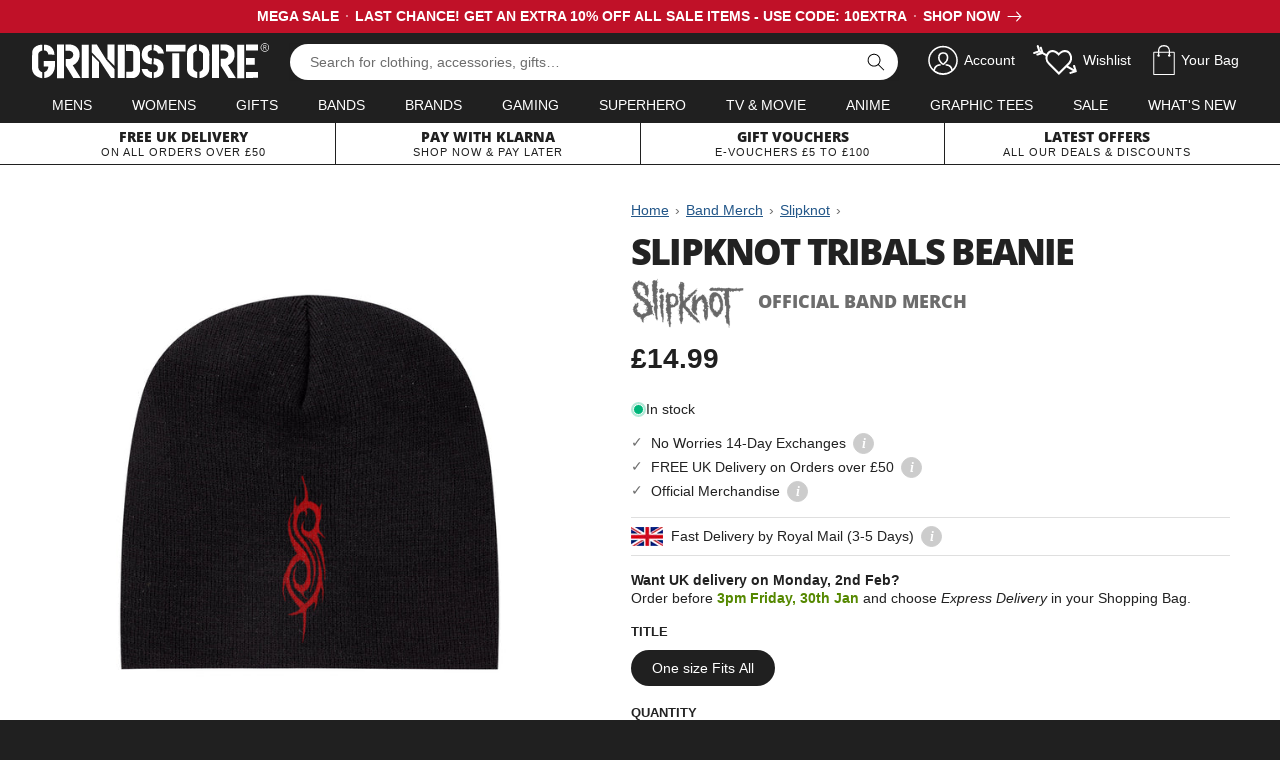

--- FILE ---
content_type: text/html; charset=utf-8
request_url: https://www.grindstore.com/products/slipknot-tribals-beanie
body_size: 51132
content:
<!doctype html>
<html class="no-js" lang="en">
  <head>


    <meta charset="utf-8">
    <meta http-equiv="X-UA-Compatible" content="IE=edge">
    <meta name="viewport" content="width=device-width,initial-scale=1">
    <meta name="theme-color" content="">
    <link rel="canonical" href="https://www.grindstore.com/products/slipknot-tribals-beanie">
    <link rel="preconnect" href="https://cdn.shopify.com" crossorigin>

    

<link rel="icon" type="image/png" href="//www.grindstore.com/cdn/shop/files/gs-favicon-32x32.png?crop=center&height=32&v=1763559222&width=32"><link rel="preconnect" href="https://fonts.shopifycdn.com" crossorigin><title>Slipknot Tribals Beanie</title>

    
      <meta name="description" content="If the very logo of this metal band doesn’t send you into a hysterical frenzy then this beanie is certainly not for your kind! No need to wait and bleed for some serious Slipknot merchandise; this hat is definitely not going to be left behind by any long-serving maggot! Official merchandise.">
    

    

<meta property="og:site_name" content="Grindstore">
<meta property="og:url" content="https://www.grindstore.com/products/slipknot-tribals-beanie">
<meta property="og:title" content="Slipknot Tribals Beanie">
<meta property="og:type" content="product">
<meta property="og:description" content="If the very logo of this metal band doesn’t send you into a hysterical frenzy then this beanie is certainly not for your kind! No need to wait and bleed for some serious Slipknot merchandise; this hat is definitely not going to be left behind by any long-serving maggot! Official merchandise."><meta property="og:image" content="http://www.grindstore.com/cdn/shop/files/142594-front.jpg?v=1691498155">
  <meta property="og:image:secure_url" content="https://www.grindstore.com/cdn/shop/files/142594-front.jpg?v=1691498155">
  <meta property="og:image:width" content="900">
  <meta property="og:image:height" content="1200"><meta property="og:price:amount" content="14.99">
  <meta property="og:price:currency" content="GBP"><meta name="twitter:site" content="@grindstore"><meta name="twitter:card" content="summary_large_image">
<meta name="twitter:title" content="Slipknot Tribals Beanie">
<meta name="twitter:description" content="If the very logo of this metal band doesn’t send you into a hysterical frenzy then this beanie is certainly not for your kind! No need to wait and bleed for some serious Slipknot merchandise; this hat is definitely not going to be left behind by any long-serving maggot! Official merchandise.">


    <script src="//www.grindstore.com/cdn/shop/t/6/assets/jquery-2.2.4.min.js?v=98014222988859431451706460061"></script>
    <script src="//www.grindstore.com/cdn/shop/t/6/assets/grindstore-site.js?v=73275122572632292791706460056" defer="defer"></script>

    <script src="//www.grindstore.com/cdn/shop/t/6/assets/constants.js?v=58251544750838685771706460057" defer="defer"></script>
    <script src="//www.grindstore.com/cdn/shop/t/6/assets/pubsub.js?v=158357773527763999511706460064" defer="defer"></script>
    <script src="//www.grindstore.com/cdn/shop/t/6/assets/global.js?v=138878752477885290141710423881" defer="defer"></script><script>window.performance && window.performance.mark && window.performance.mark('shopify.content_for_header.start');</script><meta name="google-site-verification" content="Yl__OXqKmNU23hp4noUKiwwOYb5f2pBuOE_sXnVZ-I4">
<meta id="shopify-digital-wallet" name="shopify-digital-wallet" content="/74339418427/digital_wallets/dialog">
<meta name="shopify-checkout-api-token" content="b763ef088433569f20560ca6e1e12332">
<meta id="in-context-paypal-metadata" data-shop-id="74339418427" data-venmo-supported="false" data-environment="production" data-locale="en_US" data-paypal-v4="true" data-currency="GBP">
<link rel="alternate" type="application/json+oembed" href="https://www.grindstore.com/products/slipknot-tribals-beanie.oembed">
<script async="async" src="/checkouts/internal/preloads.js?locale=en-GB"></script>
<link rel="preconnect" href="https://shop.app" crossorigin="anonymous">
<script async="async" src="https://shop.app/checkouts/internal/preloads.js?locale=en-GB&shop_id=74339418427" crossorigin="anonymous"></script>
<script id="apple-pay-shop-capabilities" type="application/json">{"shopId":74339418427,"countryCode":"GB","currencyCode":"GBP","merchantCapabilities":["supports3DS"],"merchantId":"gid:\/\/shopify\/Shop\/74339418427","merchantName":"Grindstore","requiredBillingContactFields":["postalAddress","email"],"requiredShippingContactFields":["postalAddress","email"],"shippingType":"shipping","supportedNetworks":["visa","maestro","masterCard","amex","discover","elo"],"total":{"type":"pending","label":"Grindstore","amount":"1.00"},"shopifyPaymentsEnabled":true,"supportsSubscriptions":true}</script>
<script id="shopify-features" type="application/json">{"accessToken":"b763ef088433569f20560ca6e1e12332","betas":["rich-media-storefront-analytics"],"domain":"www.grindstore.com","predictiveSearch":true,"shopId":74339418427,"locale":"en"}</script>
<script>var Shopify = Shopify || {};
Shopify.shop = "grindstore-retail.myshopify.com";
Shopify.locale = "en";
Shopify.currency = {"active":"GBP","rate":"1.0"};
Shopify.country = "GB";
Shopify.theme = {"name":"grindstore-shopify\/main","id":165229461819,"schema_name":"Dawn","schema_version":"9.0.0","theme_store_id":null,"role":"main"};
Shopify.theme.handle = "null";
Shopify.theme.style = {"id":null,"handle":null};
Shopify.cdnHost = "www.grindstore.com/cdn";
Shopify.routes = Shopify.routes || {};
Shopify.routes.root = "/";</script>
<script type="module">!function(o){(o.Shopify=o.Shopify||{}).modules=!0}(window);</script>
<script>!function(o){function n(){var o=[];function n(){o.push(Array.prototype.slice.apply(arguments))}return n.q=o,n}var t=o.Shopify=o.Shopify||{};t.loadFeatures=n(),t.autoloadFeatures=n()}(window);</script>
<script>
  window.ShopifyPay = window.ShopifyPay || {};
  window.ShopifyPay.apiHost = "shop.app\/pay";
  window.ShopifyPay.redirectState = null;
</script>
<script id="shop-js-analytics" type="application/json">{"pageType":"product"}</script>
<script defer="defer" async type="module" src="//www.grindstore.com/cdn/shopifycloud/shop-js/modules/v2/client.init-shop-cart-sync_BN7fPSNr.en.esm.js"></script>
<script defer="defer" async type="module" src="//www.grindstore.com/cdn/shopifycloud/shop-js/modules/v2/chunk.common_Cbph3Kss.esm.js"></script>
<script defer="defer" async type="module" src="//www.grindstore.com/cdn/shopifycloud/shop-js/modules/v2/chunk.modal_DKumMAJ1.esm.js"></script>
<script type="module">
  await import("//www.grindstore.com/cdn/shopifycloud/shop-js/modules/v2/client.init-shop-cart-sync_BN7fPSNr.en.esm.js");
await import("//www.grindstore.com/cdn/shopifycloud/shop-js/modules/v2/chunk.common_Cbph3Kss.esm.js");
await import("//www.grindstore.com/cdn/shopifycloud/shop-js/modules/v2/chunk.modal_DKumMAJ1.esm.js");

  window.Shopify.SignInWithShop?.initShopCartSync?.({"fedCMEnabled":true,"windoidEnabled":true});

</script>
<script>
  window.Shopify = window.Shopify || {};
  if (!window.Shopify.featureAssets) window.Shopify.featureAssets = {};
  window.Shopify.featureAssets['shop-js'] = {"shop-cart-sync":["modules/v2/client.shop-cart-sync_CJVUk8Jm.en.esm.js","modules/v2/chunk.common_Cbph3Kss.esm.js","modules/v2/chunk.modal_DKumMAJ1.esm.js"],"init-fed-cm":["modules/v2/client.init-fed-cm_7Fvt41F4.en.esm.js","modules/v2/chunk.common_Cbph3Kss.esm.js","modules/v2/chunk.modal_DKumMAJ1.esm.js"],"init-shop-email-lookup-coordinator":["modules/v2/client.init-shop-email-lookup-coordinator_Cc088_bR.en.esm.js","modules/v2/chunk.common_Cbph3Kss.esm.js","modules/v2/chunk.modal_DKumMAJ1.esm.js"],"init-windoid":["modules/v2/client.init-windoid_hPopwJRj.en.esm.js","modules/v2/chunk.common_Cbph3Kss.esm.js","modules/v2/chunk.modal_DKumMAJ1.esm.js"],"shop-button":["modules/v2/client.shop-button_B0jaPSNF.en.esm.js","modules/v2/chunk.common_Cbph3Kss.esm.js","modules/v2/chunk.modal_DKumMAJ1.esm.js"],"shop-cash-offers":["modules/v2/client.shop-cash-offers_DPIskqss.en.esm.js","modules/v2/chunk.common_Cbph3Kss.esm.js","modules/v2/chunk.modal_DKumMAJ1.esm.js"],"shop-toast-manager":["modules/v2/client.shop-toast-manager_CK7RT69O.en.esm.js","modules/v2/chunk.common_Cbph3Kss.esm.js","modules/v2/chunk.modal_DKumMAJ1.esm.js"],"init-shop-cart-sync":["modules/v2/client.init-shop-cart-sync_BN7fPSNr.en.esm.js","modules/v2/chunk.common_Cbph3Kss.esm.js","modules/v2/chunk.modal_DKumMAJ1.esm.js"],"init-customer-accounts-sign-up":["modules/v2/client.init-customer-accounts-sign-up_CfPf4CXf.en.esm.js","modules/v2/client.shop-login-button_DeIztwXF.en.esm.js","modules/v2/chunk.common_Cbph3Kss.esm.js","modules/v2/chunk.modal_DKumMAJ1.esm.js"],"pay-button":["modules/v2/client.pay-button_CgIwFSYN.en.esm.js","modules/v2/chunk.common_Cbph3Kss.esm.js","modules/v2/chunk.modal_DKumMAJ1.esm.js"],"init-customer-accounts":["modules/v2/client.init-customer-accounts_DQ3x16JI.en.esm.js","modules/v2/client.shop-login-button_DeIztwXF.en.esm.js","modules/v2/chunk.common_Cbph3Kss.esm.js","modules/v2/chunk.modal_DKumMAJ1.esm.js"],"avatar":["modules/v2/client.avatar_BTnouDA3.en.esm.js"],"init-shop-for-new-customer-accounts":["modules/v2/client.init-shop-for-new-customer-accounts_CsZy_esa.en.esm.js","modules/v2/client.shop-login-button_DeIztwXF.en.esm.js","modules/v2/chunk.common_Cbph3Kss.esm.js","modules/v2/chunk.modal_DKumMAJ1.esm.js"],"shop-follow-button":["modules/v2/client.shop-follow-button_BRMJjgGd.en.esm.js","modules/v2/chunk.common_Cbph3Kss.esm.js","modules/v2/chunk.modal_DKumMAJ1.esm.js"],"checkout-modal":["modules/v2/client.checkout-modal_B9Drz_yf.en.esm.js","modules/v2/chunk.common_Cbph3Kss.esm.js","modules/v2/chunk.modal_DKumMAJ1.esm.js"],"shop-login-button":["modules/v2/client.shop-login-button_DeIztwXF.en.esm.js","modules/v2/chunk.common_Cbph3Kss.esm.js","modules/v2/chunk.modal_DKumMAJ1.esm.js"],"lead-capture":["modules/v2/client.lead-capture_DXYzFM3R.en.esm.js","modules/v2/chunk.common_Cbph3Kss.esm.js","modules/v2/chunk.modal_DKumMAJ1.esm.js"],"shop-login":["modules/v2/client.shop-login_CA5pJqmO.en.esm.js","modules/v2/chunk.common_Cbph3Kss.esm.js","modules/v2/chunk.modal_DKumMAJ1.esm.js"],"payment-terms":["modules/v2/client.payment-terms_BxzfvcZJ.en.esm.js","modules/v2/chunk.common_Cbph3Kss.esm.js","modules/v2/chunk.modal_DKumMAJ1.esm.js"]};
</script>
<script>(function() {
  var isLoaded = false;
  function asyncLoad() {
    if (isLoaded) return;
    isLoaded = true;
    var urls = ["https:\/\/ecommplugins-scripts.trustpilot.com\/v2.1\/js\/header.min.js?settings=eyJrZXkiOiI5Rk14TDV2TjlINEdpN2RmIn0=\u0026v=2.5\u0026shop=grindstore-retail.myshopify.com","https:\/\/ecommplugins-trustboxsettings.trustpilot.com\/grindstore-retail.myshopify.com.js?settings=1696849657954\u0026shop=grindstore-retail.myshopify.com"];
    for (var i = 0; i < urls.length; i++) {
      var s = document.createElement('script');
      s.type = 'text/javascript';
      s.async = true;
      s.src = urls[i];
      var x = document.getElementsByTagName('script')[0];
      x.parentNode.insertBefore(s, x);
    }
  };
  if(window.attachEvent) {
    window.attachEvent('onload', asyncLoad);
  } else {
    window.addEventListener('load', asyncLoad, false);
  }
})();</script>
<script id="__st">var __st={"a":74339418427,"offset":0,"reqid":"1796f68e-5051-45f0-a306-9b3b4d67249e-1769746969","pageurl":"www.grindstore.com\/products\/slipknot-tribals-beanie","u":"2445bd29c802","p":"product","rtyp":"product","rid":8538332660027};</script>
<script>window.ShopifyPaypalV4VisibilityTracking = true;</script>
<script id="captcha-bootstrap">!function(){'use strict';const t='contact',e='account',n='new_comment',o=[[t,t],['blogs',n],['comments',n],[t,'customer']],c=[[e,'customer_login'],[e,'guest_login'],[e,'recover_customer_password'],[e,'create_customer']],r=t=>t.map((([t,e])=>`form[action*='/${t}']:not([data-nocaptcha='true']) input[name='form_type'][value='${e}']`)).join(','),a=t=>()=>t?[...document.querySelectorAll(t)].map((t=>t.form)):[];function s(){const t=[...o],e=r(t);return a(e)}const i='password',u='form_key',d=['recaptcha-v3-token','g-recaptcha-response','h-captcha-response',i],f=()=>{try{return window.sessionStorage}catch{return}},m='__shopify_v',_=t=>t.elements[u];function p(t,e,n=!1){try{const o=window.sessionStorage,c=JSON.parse(o.getItem(e)),{data:r}=function(t){const{data:e,action:n}=t;return t[m]||n?{data:e,action:n}:{data:t,action:n}}(c);for(const[e,n]of Object.entries(r))t.elements[e]&&(t.elements[e].value=n);n&&o.removeItem(e)}catch(o){console.error('form repopulation failed',{error:o})}}const l='form_type',E='cptcha';function T(t){t.dataset[E]=!0}const w=window,h=w.document,L='Shopify',v='ce_forms',y='captcha';let A=!1;((t,e)=>{const n=(g='f06e6c50-85a8-45c8-87d0-21a2b65856fe',I='https://cdn.shopify.com/shopifycloud/storefront-forms-hcaptcha/ce_storefront_forms_captcha_hcaptcha.v1.5.2.iife.js',D={infoText:'Protected by hCaptcha',privacyText:'Privacy',termsText:'Terms'},(t,e,n)=>{const o=w[L][v],c=o.bindForm;if(c)return c(t,g,e,D).then(n);var r;o.q.push([[t,g,e,D],n]),r=I,A||(h.body.append(Object.assign(h.createElement('script'),{id:'captcha-provider',async:!0,src:r})),A=!0)});var g,I,D;w[L]=w[L]||{},w[L][v]=w[L][v]||{},w[L][v].q=[],w[L][y]=w[L][y]||{},w[L][y].protect=function(t,e){n(t,void 0,e),T(t)},Object.freeze(w[L][y]),function(t,e,n,w,h,L){const[v,y,A,g]=function(t,e,n){const i=e?o:[],u=t?c:[],d=[...i,...u],f=r(d),m=r(i),_=r(d.filter((([t,e])=>n.includes(e))));return[a(f),a(m),a(_),s()]}(w,h,L),I=t=>{const e=t.target;return e instanceof HTMLFormElement?e:e&&e.form},D=t=>v().includes(t);t.addEventListener('submit',(t=>{const e=I(t);if(!e)return;const n=D(e)&&!e.dataset.hcaptchaBound&&!e.dataset.recaptchaBound,o=_(e),c=g().includes(e)&&(!o||!o.value);(n||c)&&t.preventDefault(),c&&!n&&(function(t){try{if(!f())return;!function(t){const e=f();if(!e)return;const n=_(t);if(!n)return;const o=n.value;o&&e.removeItem(o)}(t);const e=Array.from(Array(32),(()=>Math.random().toString(36)[2])).join('');!function(t,e){_(t)||t.append(Object.assign(document.createElement('input'),{type:'hidden',name:u})),t.elements[u].value=e}(t,e),function(t,e){const n=f();if(!n)return;const o=[...t.querySelectorAll(`input[type='${i}']`)].map((({name:t})=>t)),c=[...d,...o],r={};for(const[a,s]of new FormData(t).entries())c.includes(a)||(r[a]=s);n.setItem(e,JSON.stringify({[m]:1,action:t.action,data:r}))}(t,e)}catch(e){console.error('failed to persist form',e)}}(e),e.submit())}));const S=(t,e)=>{t&&!t.dataset[E]&&(n(t,e.some((e=>e===t))),T(t))};for(const o of['focusin','change'])t.addEventListener(o,(t=>{const e=I(t);D(e)&&S(e,y())}));const B=e.get('form_key'),M=e.get(l),P=B&&M;t.addEventListener('DOMContentLoaded',(()=>{const t=y();if(P)for(const e of t)e.elements[l].value===M&&p(e,B);[...new Set([...A(),...v().filter((t=>'true'===t.dataset.shopifyCaptcha))])].forEach((e=>S(e,t)))}))}(h,new URLSearchParams(w.location.search),n,t,e,['guest_login'])})(!0,!0)}();</script>
<script integrity="sha256-4kQ18oKyAcykRKYeNunJcIwy7WH5gtpwJnB7kiuLZ1E=" data-source-attribution="shopify.loadfeatures" defer="defer" src="//www.grindstore.com/cdn/shopifycloud/storefront/assets/storefront/load_feature-a0a9edcb.js" crossorigin="anonymous"></script>
<script crossorigin="anonymous" defer="defer" src="//www.grindstore.com/cdn/shopifycloud/storefront/assets/shopify_pay/storefront-65b4c6d7.js?v=20250812"></script>
<script data-source-attribution="shopify.dynamic_checkout.dynamic.init">var Shopify=Shopify||{};Shopify.PaymentButton=Shopify.PaymentButton||{isStorefrontPortableWallets:!0,init:function(){window.Shopify.PaymentButton.init=function(){};var t=document.createElement("script");t.src="https://www.grindstore.com/cdn/shopifycloud/portable-wallets/latest/portable-wallets.en.js",t.type="module",document.head.appendChild(t)}};
</script>
<script data-source-attribution="shopify.dynamic_checkout.buyer_consent">
  function portableWalletsHideBuyerConsent(e){var t=document.getElementById("shopify-buyer-consent"),n=document.getElementById("shopify-subscription-policy-button");t&&n&&(t.classList.add("hidden"),t.setAttribute("aria-hidden","true"),n.removeEventListener("click",e))}function portableWalletsShowBuyerConsent(e){var t=document.getElementById("shopify-buyer-consent"),n=document.getElementById("shopify-subscription-policy-button");t&&n&&(t.classList.remove("hidden"),t.removeAttribute("aria-hidden"),n.addEventListener("click",e))}window.Shopify?.PaymentButton&&(window.Shopify.PaymentButton.hideBuyerConsent=portableWalletsHideBuyerConsent,window.Shopify.PaymentButton.showBuyerConsent=portableWalletsShowBuyerConsent);
</script>
<script data-source-attribution="shopify.dynamic_checkout.cart.bootstrap">document.addEventListener("DOMContentLoaded",(function(){function t(){return document.querySelector("shopify-accelerated-checkout-cart, shopify-accelerated-checkout")}if(t())Shopify.PaymentButton.init();else{new MutationObserver((function(e,n){t()&&(Shopify.PaymentButton.init(),n.disconnect())})).observe(document.body,{childList:!0,subtree:!0})}}));
</script>
<script id='scb4127' type='text/javascript' async='' src='https://www.grindstore.com/cdn/shopifycloud/privacy-banner/storefront-banner.js'></script><link id="shopify-accelerated-checkout-styles" rel="stylesheet" media="screen" href="https://www.grindstore.com/cdn/shopifycloud/portable-wallets/latest/accelerated-checkout-backwards-compat.css" crossorigin="anonymous">
<style id="shopify-accelerated-checkout-cart">
        #shopify-buyer-consent {
  margin-top: 1em;
  display: inline-block;
  width: 100%;
}

#shopify-buyer-consent.hidden {
  display: none;
}

#shopify-subscription-policy-button {
  background: none;
  border: none;
  padding: 0;
  text-decoration: underline;
  font-size: inherit;
  cursor: pointer;
}

#shopify-subscription-policy-button::before {
  box-shadow: none;
}

      </style>

<script>window.performance && window.performance.mark && window.performance.mark('shopify.content_for_header.end');</script>


    <style data-shopify>
      
      
      
      
      @font-face {
  font-family: "Open Sans";
  font-weight: 800;
  font-style: normal;
  font-display: swap;
  src: url("//www.grindstore.com/cdn/fonts/open_sans/opensans_n8.8397a8153d7172f9fd2b668340b216c70cae90a5.woff2") format("woff2"),
       url("//www.grindstore.com/cdn/fonts/open_sans/opensans_n8.e6b8c8da9a85739da8727944118b210848d95f08.woff") format("woff");
}


      :root {
        --font-body-family: "system_ui", -apple-system, 'Segoe UI', Roboto, 'Helvetica Neue', 'Noto Sans', 'Liberation Sans', Arial, sans-serif, 'Apple Color Emoji', 'Segoe UI Emoji', 'Segoe UI Symbol', 'Noto Color Emoji';
        --font-body-style: normal;
        --font-body-weight: 400;
        --font-body-weight-bold: 700;

        --font-heading-family: "Open Sans", sans-serif;
        --font-heading-style: normal;
        --font-heading-weight: 800;

        --font-body-scale: 1.0;
        --font-heading-scale: 1.0;

        --color-base-text: 32, 32, 32;
        --color-shadow: 32, 32, 32;
        --color-base-background-1: 255, 255, 255;
        --color-base-background-2: 241, 241, 241;
        --color-base-solid-button-labels: 255, 255, 255;
        --color-base-outline-button-labels: 35, 87, 137;
        --color-base-accent-1: 35, 87, 137;
        --color-base-accent-2: 32, 32, 32;
        --payment-terms-background-color: #ffffff;

        --gradient-base-background-1: #ffffff;
        --gradient-base-background-2: #f1f1f1;
        --gradient-base-accent-1: #235789;
        --gradient-base-accent-2: #202020;

        --media-padding: px;
        --media-border-opacity: 0.0;
        --media-border-width: 0px;
        --media-radius: 0px;
        --media-shadow-opacity: 1.0;
        --media-shadow-horizontal-offset: 0px;
        --media-shadow-vertical-offset: 0px;
        --media-shadow-blur-radius: 0px;
        --media-shadow-visible: 1;

        --page-width: 140rem;
        --page-width-margin: 0rem;

        --product-card-image-padding: 0.0rem;
        --product-card-corner-radius: 0.0rem;
        --product-card-text-alignment: left;
        --product-card-border-width: 0.0rem;
        --product-card-border-opacity: 0.1;
        --product-card-shadow-opacity: 0.0;
        --product-card-shadow-visible: 0;
        --product-card-shadow-horizontal-offset: 0.0rem;
        --product-card-shadow-vertical-offset: 0.4rem;
        --product-card-shadow-blur-radius: 0.5rem;

        --collection-card-image-padding: 0.0rem;
        --collection-card-corner-radius: 0.0rem;
        --collection-card-text-alignment: center;
        --collection-card-border-width: 0.0rem;
        --collection-card-border-opacity: 0.1;
        --collection-card-shadow-opacity: 0.0;
        --collection-card-shadow-visible: 0;
        --collection-card-shadow-horizontal-offset: 0.0rem;
        --collection-card-shadow-vertical-offset: 0.4rem;
        --collection-card-shadow-blur-radius: 0.5rem;

        --blog-card-image-padding: 0.0rem;
        --blog-card-corner-radius: 0.0rem;
        --blog-card-text-alignment: left;
        --blog-card-border-width: 0.0rem;
        --blog-card-border-opacity: 0.1;
        --blog-card-shadow-opacity: 0.0;
        --blog-card-shadow-visible: 0;
        --blog-card-shadow-horizontal-offset: 0.0rem;
        --blog-card-shadow-vertical-offset: 0.4rem;
        --blog-card-shadow-blur-radius: 0.5rem;

        --badge-corner-radius: 0.0rem;

        --popup-border-width: 1px;
        --popup-border-opacity: 0.1;
        --popup-corner-radius: 0px;
        --popup-shadow-opacity: 0.0;
        --popup-shadow-horizontal-offset: 0px;
        --popup-shadow-vertical-offset: 4px;
        --popup-shadow-blur-radius: 5px;

        --drawer-border-width: 1px;
        --drawer-border-opacity: 0.1;
        --drawer-shadow-opacity: 0.0;
        --drawer-shadow-horizontal-offset: 0px;
        --drawer-shadow-vertical-offset: 4px;
        --drawer-shadow-blur-radius: 5px;

        --spacing-sections-desktop: 0px;
        --spacing-sections-mobile: 0px;

        --grid-desktop-vertical-spacing: 12px;
        --grid-desktop-horizontal-spacing: 24px;
        --grid-mobile-vertical-spacing: 6px;
        --grid-mobile-horizontal-spacing: 12px;

        --text-boxes-border-opacity: 0.1;
        --text-boxes-border-width: 0px;
        --text-boxes-radius: 0px;
        --text-boxes-shadow-opacity: 0.0;
        --text-boxes-shadow-visible: 0;
        --text-boxes-shadow-horizontal-offset: 0px;
        --text-boxes-shadow-vertical-offset: 4px;
        --text-boxes-shadow-blur-radius: 5px;

        --buttons-radius: 0px;
        --buttons-radius-outset: 0px;
        --buttons-border-width: 1px;
        --buttons-border-opacity: 1.0;
        --buttons-shadow-opacity: 0.0;
        --buttons-shadow-visible: 0;
        --buttons-shadow-horizontal-offset: 0px;
        --buttons-shadow-vertical-offset: 4px;
        --buttons-shadow-blur-radius: 5px;
        --buttons-border-offset: 0px;

        --inputs-radius: 0px;
        --inputs-border-width: 1px;
        --inputs-border-opacity: 0.55;
        --inputs-shadow-opacity: 0.0;
        --inputs-shadow-horizontal-offset: 0px;
        --inputs-margin-offset: 0px;
        --inputs-shadow-vertical-offset: 4px;
        --inputs-shadow-blur-radius: 5px;
        --inputs-radius-outset: 0px;

        --variant-pills-radius: 40px;
        --variant-pills-border-width: 1px;
        --variant-pills-border-opacity: 0.55;
        --variant-pills-shadow-opacity: 0.0;
        --variant-pills-shadow-horizontal-offset: 0px;
        --variant-pills-shadow-vertical-offset: 4px;
        --variant-pills-shadow-blur-radius: 5px;
      }

      *,
      *::before,
      *::after {
        box-sizing: inherit;
      }

      html {
        box-sizing: border-box;
        font-size: calc(var(--font-body-scale) * 62.5%);
        height: 100%;
      }

      body {
        display: grid;
        grid-template-rows: auto auto 1fr auto;
        grid-template-columns: 100%;
        min-height: 100%;
        margin: 0;
        font-size: 1.5rem;
        letter-spacing: 0;
        line-height: calc(1 + 0.8 / var(--font-body-scale));
        font-family: var(--font-body-family);
        font-style: var(--font-body-style);
        font-weight: var(--font-body-weight);
      }

      @media screen and (min-width: 750px) {
        body {
          font-size: 1.6rem;
        }
      }
    </style>

    <link href="//www.grindstore.com/cdn/shop/t/6/assets/base.css?v=41923986208103101171706460061" rel="stylesheet" type="text/css" media="all" />
    <link href="//www.grindstore.com/cdn/shop/t/6/assets/gs-full.css?v=182209381951765766591741968955" rel="stylesheet" type="text/css" media="all" />
<link rel="preload" as="font" href="//www.grindstore.com/cdn/fonts/open_sans/opensans_n8.8397a8153d7172f9fd2b668340b216c70cae90a5.woff2" type="font/woff2" crossorigin><link rel="stylesheet" href="//www.grindstore.com/cdn/shop/t/6/assets/component-predictive-search.css?v=118923337488134913561706460056" media="print" onload="this.media='all'"><script>document.documentElement.className = document.documentElement.className.replace('no-js', 'js');
    if (Shopify.designMode) {
      document.documentElement.classList.add('shopify-design-mode');
    }
    </script>
  <!-- BEGIN app block: shopify://apps/judge-me-reviews/blocks/judgeme_core/61ccd3b1-a9f2-4160-9fe9-4fec8413e5d8 --><!-- Start of Judge.me Core -->






<link rel="dns-prefetch" href="https://cdnwidget.judge.me">
<link rel="dns-prefetch" href="https://cdn.judge.me">
<link rel="dns-prefetch" href="https://cdn1.judge.me">
<link rel="dns-prefetch" href="https://api.judge.me">

<script data-cfasync='false' class='jdgm-settings-script'>window.jdgmSettings={"pagination":5,"disable_web_reviews":false,"badge_no_review_text":"No reviews","badge_n_reviews_text":"{{ n }} customer review/reviews","hide_badge_preview_if_no_reviews":true,"badge_hide_text":false,"enforce_center_preview_badge":false,"widget_title":"Customer Reviews","widget_open_form_text":"Write a review","widget_close_form_text":"Cancel review","widget_refresh_page_text":"Refresh page","widget_summary_text":"Based on {{ number_of_reviews }} review/reviews","widget_no_review_text":"Be the first to write a review","widget_name_field_text":"Display name","widget_verified_name_field_text":"Verified Name (public)","widget_name_placeholder_text":"Display name","widget_required_field_error_text":"This field is required.","widget_email_field_text":"Email address","widget_verified_email_field_text":"Verified Email (private, can not be edited)","widget_email_placeholder_text":"Your email address","widget_email_field_error_text":"Please enter a valid email address.","widget_rating_field_text":"Rating","widget_review_title_field_text":"Review Title","widget_review_title_placeholder_text":"Give your review a title","widget_review_body_field_text":"Review content","widget_review_body_placeholder_text":"Start writing here...","widget_pictures_field_text":"Picture/Video (optional)","widget_submit_review_text":"Submit Review","widget_submit_verified_review_text":"Submit Verified Review","widget_submit_success_msg_with_auto_publish":"Thank you! Please refresh the page in a few moments to see your review. You can remove or edit your review by logging into \u003ca href='https://judge.me/login' target='_blank' rel='nofollow noopener'\u003eJudge.me\u003c/a\u003e","widget_submit_success_msg_no_auto_publish":"Thank you! Your review will be published as soon as it is approved by the shop admin. You can remove or edit your review by logging into \u003ca href='https://judge.me/login' target='_blank' rel='nofollow noopener'\u003eJudge.me\u003c/a\u003e","widget_show_default_reviews_out_of_total_text":"Showing {{ n_reviews_shown }} out of {{ n_reviews }} reviews.","widget_show_all_link_text":"Show all","widget_show_less_link_text":"Show less","widget_author_said_text":"{{ reviewer_name }} said:","widget_days_text":"{{ n }} days ago","widget_weeks_text":"{{ n }} week/weeks ago","widget_months_text":"{{ n }} month/months ago","widget_years_text":"{{ n }} year/years ago","widget_yesterday_text":"Yesterday","widget_today_text":"Today","widget_replied_text":"\u003e\u003e {{ shop_name }} replied:","widget_read_more_text":"Read more","widget_reviewer_name_as_initial":"","widget_rating_filter_color":"#00B67A","widget_rating_filter_see_all_text":"See all reviews","widget_sorting_most_recent_text":"Most Recent","widget_sorting_highest_rating_text":"Highest Rating","widget_sorting_lowest_rating_text":"Lowest Rating","widget_sorting_with_pictures_text":"Only Pictures","widget_sorting_most_helpful_text":"Most Helpful","widget_open_question_form_text":"Ask a question","widget_reviews_subtab_text":"Reviews","widget_questions_subtab_text":"Questions","widget_question_label_text":"Question","widget_answer_label_text":"Answer","widget_question_placeholder_text":"Write your question here","widget_submit_question_text":"Submit Question","widget_question_submit_success_text":"Thank you for your question! We will notify you once it gets answered.","verified_badge_text":"Verified","verified_badge_bg_color":"","verified_badge_text_color":"","verified_badge_placement":"left-of-reviewer-name","widget_review_max_height":"","widget_hide_border":true,"widget_social_share":false,"widget_thumb":false,"widget_review_location_show":false,"widget_location_format":"","all_reviews_include_out_of_store_products":true,"all_reviews_out_of_store_text":"(out of store)","all_reviews_pagination":100,"all_reviews_product_name_prefix_text":"about","enable_review_pictures":false,"enable_question_anwser":false,"widget_theme":"align","review_date_format":"dd/mm/yyyy","default_sort_method":"most-recent","widget_product_reviews_subtab_text":"Product Reviews","widget_shop_reviews_subtab_text":"Shop Reviews","widget_other_products_reviews_text":"Reviews for other products","widget_store_reviews_subtab_text":"Store reviews","widget_no_store_reviews_text":"This store hasn't received any reviews yet","widget_web_restriction_product_reviews_text":"This product hasn't received any reviews yet","widget_no_items_text":"No items found","widget_show_more_text":"Show more","widget_write_a_store_review_text":"Write a Store Review","widget_other_languages_heading":"Reviews in Other Languages","widget_translate_review_text":"Translate review to {{ language }}","widget_translating_review_text":"Translating...","widget_show_original_translation_text":"Show original ({{ language }})","widget_translate_review_failed_text":"Review couldn't be translated.","widget_translate_review_retry_text":"Retry","widget_translate_review_try_again_later_text":"Try again later","show_product_url_for_grouped_product":false,"widget_sorting_pictures_first_text":"Pictures First","show_pictures_on_all_rev_page_mobile":false,"show_pictures_on_all_rev_page_desktop":false,"floating_tab_hide_mobile_install_preference":false,"floating_tab_button_name":"★ Reviews","floating_tab_title":"Let customers speak for us","floating_tab_button_color":"","floating_tab_button_background_color":"","floating_tab_url":"","floating_tab_url_enabled":false,"floating_tab_tab_style":"text","all_reviews_text_badge_text":"Customers rate us {{ shop.metafields.judgeme.all_reviews_rating | round: 1 }}/5 based on {{ shop.metafields.judgeme.all_reviews_count }} reviews.","all_reviews_text_badge_text_branded_style":"{{ shop.metafields.judgeme.all_reviews_rating | round: 1 }} out of 5 stars based on {{ shop.metafields.judgeme.all_reviews_count }} reviews","is_all_reviews_text_badge_a_link":false,"show_stars_for_all_reviews_text_badge":false,"all_reviews_text_badge_url":"","all_reviews_text_style":"branded","all_reviews_text_color_style":"judgeme_brand_color","all_reviews_text_color":"#108474","all_reviews_text_show_jm_brand":true,"featured_carousel_show_header":true,"featured_carousel_title":"Let customers speak for us","testimonials_carousel_title":"Customers are saying","videos_carousel_title":"Real customer stories","cards_carousel_title":"Customers are saying","featured_carousel_count_text":"from {{ n }} reviews","featured_carousel_add_link_to_all_reviews_page":false,"featured_carousel_url":"","featured_carousel_show_images":true,"featured_carousel_autoslide_interval":5,"featured_carousel_arrows_on_the_sides":false,"featured_carousel_height":250,"featured_carousel_width":80,"featured_carousel_image_size":0,"featured_carousel_image_height":250,"featured_carousel_arrow_color":"#eeeeee","verified_count_badge_style":"branded","verified_count_badge_orientation":"horizontal","verified_count_badge_color_style":"judgeme_brand_color","verified_count_badge_color":"#108474","is_verified_count_badge_a_link":false,"verified_count_badge_url":"","verified_count_badge_show_jm_brand":true,"widget_rating_preset_default":5,"widget_first_sub_tab":"product-reviews","widget_show_histogram":true,"widget_histogram_use_custom_color":true,"widget_pagination_use_custom_color":true,"widget_star_use_custom_color":false,"widget_verified_badge_use_custom_color":false,"widget_write_review_use_custom_color":false,"picture_reminder_submit_button":"Upload Pictures","enable_review_videos":false,"mute_video_by_default":false,"widget_sorting_videos_first_text":"Videos First","widget_review_pending_text":"Pending","featured_carousel_items_for_large_screen":3,"social_share_options_order":"Facebook,Twitter","remove_microdata_snippet":true,"disable_json_ld":false,"enable_json_ld_products":true,"preview_badge_show_question_text":false,"preview_badge_no_question_text":"No questions","preview_badge_n_question_text":"{{ number_of_questions }} question/questions","qa_badge_show_icon":false,"qa_badge_position":"same-row","remove_judgeme_branding":true,"widget_add_search_bar":false,"widget_search_bar_placeholder":"Search","widget_sorting_verified_only_text":"Verified only","featured_carousel_theme":"default","featured_carousel_show_rating":true,"featured_carousel_show_title":true,"featured_carousel_show_body":true,"featured_carousel_show_date":false,"featured_carousel_show_reviewer":true,"featured_carousel_show_product":false,"featured_carousel_header_background_color":"#108474","featured_carousel_header_text_color":"#ffffff","featured_carousel_name_product_separator":"reviewed","featured_carousel_full_star_background":"#108474","featured_carousel_empty_star_background":"#dadada","featured_carousel_vertical_theme_background":"#f9fafb","featured_carousel_verified_badge_enable":true,"featured_carousel_verified_badge_color":"#108474","featured_carousel_border_style":"round","featured_carousel_review_line_length_limit":3,"featured_carousel_more_reviews_button_text":"Read more reviews","featured_carousel_view_product_button_text":"View product","all_reviews_page_load_reviews_on":"scroll","all_reviews_page_load_more_text":"Load More Reviews","disable_fb_tab_reviews":false,"enable_ajax_cdn_cache":false,"widget_advanced_speed_features":5,"widget_public_name_text":"displayed publicly like","default_reviewer_name":"John Smith","default_reviewer_name_has_non_latin":true,"widget_reviewer_anonymous":"Anonymous","medals_widget_title":"Judge.me Review Medals","medals_widget_background_color":"#f9fafb","medals_widget_position":"footer_all_pages","medals_widget_border_color":"#f9fafb","medals_widget_verified_text_position":"left","medals_widget_use_monochromatic_version":false,"medals_widget_elements_color":"#108474","show_reviewer_avatar":false,"widget_invalid_yt_video_url_error_text":"Not a YouTube video URL","widget_max_length_field_error_text":"Please enter no more than {0} characters.","widget_show_country_flag":false,"widget_show_collected_via_shop_app":true,"widget_verified_by_shop_badge_style":"light","widget_verified_by_shop_text":"Verified by Shop","widget_show_photo_gallery":false,"widget_load_with_code_splitting":true,"widget_ugc_install_preference":false,"widget_ugc_title":"Made by us, Shared by you","widget_ugc_subtitle":"Tag us to see your picture featured in our page","widget_ugc_arrows_color":"#ffffff","widget_ugc_primary_button_text":"Buy Now","widget_ugc_primary_button_background_color":"#108474","widget_ugc_primary_button_text_color":"#ffffff","widget_ugc_primary_button_border_width":"0","widget_ugc_primary_button_border_style":"none","widget_ugc_primary_button_border_color":"#108474","widget_ugc_primary_button_border_radius":"25","widget_ugc_secondary_button_text":"Load More","widget_ugc_secondary_button_background_color":"#ffffff","widget_ugc_secondary_button_text_color":"#108474","widget_ugc_secondary_button_border_width":"2","widget_ugc_secondary_button_border_style":"solid","widget_ugc_secondary_button_border_color":"#108474","widget_ugc_secondary_button_border_radius":"25","widget_ugc_reviews_button_text":"View Reviews","widget_ugc_reviews_button_background_color":"#ffffff","widget_ugc_reviews_button_text_color":"#108474","widget_ugc_reviews_button_border_width":"2","widget_ugc_reviews_button_border_style":"solid","widget_ugc_reviews_button_border_color":"#108474","widget_ugc_reviews_button_border_radius":"25","widget_ugc_reviews_button_link_to":"judgeme-reviews-page","widget_ugc_show_post_date":true,"widget_ugc_max_width":"800","widget_rating_metafield_value_type":true,"widget_primary_color":"#00B67A","widget_enable_secondary_color":false,"widget_secondary_color":"#F5EFED","widget_summary_average_rating_text":"{{ average_rating }} out of 5","widget_media_grid_title":"Customer photos \u0026 videos","widget_media_grid_see_more_text":"See more","widget_round_style":false,"widget_show_product_medals":false,"widget_verified_by_judgeme_text":"Verified by Judge.me","widget_show_store_medals":true,"widget_verified_by_judgeme_text_in_store_medals":"Verified by Judge.me","widget_media_field_exceed_quantity_message":"Sorry, we can only accept {{ max_media }} for one review.","widget_media_field_exceed_limit_message":"{{ file_name }} is too large, please select a {{ media_type }} less than {{ size_limit }}MB.","widget_review_submitted_text":"Review Submitted!","widget_question_submitted_text":"Question Submitted!","widget_close_form_text_question":"Cancel","widget_write_your_answer_here_text":"Write your answer here","widget_enabled_branded_link":true,"widget_show_collected_by_judgeme":false,"widget_reviewer_name_color":"","widget_write_review_text_color":"","widget_write_review_bg_color":"","widget_collected_by_judgeme_text":"collected by Judge.me","widget_pagination_type":"standard","widget_load_more_text":"Load More","widget_load_more_color":"#00B67A","widget_full_review_text":"Full Review","widget_read_more_reviews_text":"Read More Reviews","widget_read_questions_text":"Read Questions","widget_questions_and_answers_text":"Questions \u0026 Answers","widget_verified_by_text":"Verified by","widget_verified_text":"Verified","widget_number_of_reviews_text":"{{ number_of_reviews }} reviews","widget_back_button_text":"Back","widget_next_button_text":"Next","widget_custom_forms_filter_button":"Filters","custom_forms_style":"horizontal","widget_show_review_information":false,"how_reviews_are_collected":"How reviews are collected?","widget_show_review_keywords":false,"widget_gdpr_statement":"How we use your data: We'll only contact you about the review you left, and only if necessary. By submitting your review, you agree to Judge.me's \u003ca href='https://judge.me/terms' target='_blank' rel='nofollow noopener'\u003eterms\u003c/a\u003e, \u003ca href='https://judge.me/privacy' target='_blank' rel='nofollow noopener'\u003eprivacy\u003c/a\u003e and \u003ca href='https://judge.me/content-policy' target='_blank' rel='nofollow noopener'\u003econtent\u003c/a\u003e policies.","widget_multilingual_sorting_enabled":false,"widget_translate_review_content_enabled":false,"widget_translate_review_content_method":"manual","popup_widget_review_selection":"automatically_with_pictures","popup_widget_round_border_style":true,"popup_widget_show_title":true,"popup_widget_show_body":true,"popup_widget_show_reviewer":false,"popup_widget_show_product":true,"popup_widget_show_pictures":true,"popup_widget_use_review_picture":true,"popup_widget_show_on_home_page":true,"popup_widget_show_on_product_page":true,"popup_widget_show_on_collection_page":true,"popup_widget_show_on_cart_page":true,"popup_widget_position":"bottom_left","popup_widget_first_review_delay":5,"popup_widget_duration":5,"popup_widget_interval":5,"popup_widget_review_count":5,"popup_widget_hide_on_mobile":true,"review_snippet_widget_round_border_style":true,"review_snippet_widget_card_color":"#FFFFFF","review_snippet_widget_slider_arrows_background_color":"#FFFFFF","review_snippet_widget_slider_arrows_color":"#000000","review_snippet_widget_star_color":"#108474","show_product_variant":false,"all_reviews_product_variant_label_text":"Variant: ","widget_show_verified_branding":false,"widget_ai_summary_title":"Customers say","widget_ai_summary_disclaimer":"AI-powered review summary based on recent customer reviews","widget_show_ai_summary":false,"widget_show_ai_summary_bg":false,"widget_show_review_title_input":true,"redirect_reviewers_invited_via_email":"review_widget","request_store_review_after_product_review":false,"request_review_other_products_in_order":false,"review_form_color_scheme":"default","review_form_corner_style":"square","review_form_star_color":{},"review_form_text_color":"#333333","review_form_background_color":"#ffffff","review_form_field_background_color":"#fafafa","review_form_button_color":{},"review_form_button_text_color":"#ffffff","review_form_modal_overlay_color":"#000000","review_content_screen_title_text":"How would you rate this product?","review_content_introduction_text":"We would love it if you would share a bit about your experience.","store_review_form_title_text":"How would you rate this store?","store_review_form_introduction_text":"We would love it if you would share a bit about your experience.","show_review_guidance_text":true,"one_star_review_guidance_text":"Poor","five_star_review_guidance_text":"Great","customer_information_screen_title_text":"About you","customer_information_introduction_text":"Please tell us more about you.","custom_questions_screen_title_text":"Your experience in more detail","custom_questions_introduction_text":"Here are a few questions to help us understand more about your experience.","review_submitted_screen_title_text":"Thanks for your review!","review_submitted_screen_thank_you_text":"We are processing it and it will appear on the store soon.","review_submitted_screen_email_verification_text":"Please confirm your email by clicking the link we just sent you. This helps us keep reviews authentic.","review_submitted_request_store_review_text":"Would you like to share your experience of shopping with us?","review_submitted_review_other_products_text":"Would you like to review these products?","store_review_screen_title_text":"Would you like to share your experience of shopping with us?","store_review_introduction_text":"We value your feedback and use it to improve. Please share any thoughts or suggestions you have.","reviewer_media_screen_title_picture_text":"Share a picture","reviewer_media_introduction_picture_text":"Upload a photo to support your review.","reviewer_media_screen_title_video_text":"Share a video","reviewer_media_introduction_video_text":"Upload a video to support your review.","reviewer_media_screen_title_picture_or_video_text":"Share a picture or video","reviewer_media_introduction_picture_or_video_text":"Upload a photo or video to support your review.","reviewer_media_youtube_url_text":"Paste your Youtube URL here","advanced_settings_next_step_button_text":"Next","advanced_settings_close_review_button_text":"Close","modal_write_review_flow":false,"write_review_flow_required_text":"Required","write_review_flow_privacy_message_text":"We respect your privacy.","write_review_flow_anonymous_text":"Post review as anonymous","write_review_flow_visibility_text":"This won't be visible to other customers.","write_review_flow_multiple_selection_help_text":"Select as many as you like","write_review_flow_single_selection_help_text":"Select one option","write_review_flow_required_field_error_text":"This field is required","write_review_flow_invalid_email_error_text":"Please enter a valid email address","write_review_flow_max_length_error_text":"Max. {{ max_length }} characters.","write_review_flow_media_upload_text":"\u003cb\u003eClick to upload\u003c/b\u003e or drag and drop","write_review_flow_gdpr_statement":"We'll only contact you about your review if necessary. By submitting your review, you agree to our \u003ca href='https://judge.me/terms' target='_blank' rel='nofollow noopener'\u003eterms and conditions\u003c/a\u003e and \u003ca href='https://judge.me/privacy' target='_blank' rel='nofollow noopener'\u003eprivacy policy\u003c/a\u003e.","rating_only_reviews_enabled":false,"show_negative_reviews_help_screen":false,"new_review_flow_help_screen_rating_threshold":3,"negative_review_resolution_screen_title_text":"Tell us more","negative_review_resolution_text":"Your experience matters to us. If there were issues with your purchase, we're here to help. Feel free to reach out to us, we'd love the opportunity to make things right.","negative_review_resolution_button_text":"Contact us","negative_review_resolution_proceed_with_review_text":"Leave a review","negative_review_resolution_subject":"Issue with purchase from {{ shop_name }}.{{ order_name }}","preview_badge_collection_page_install_status":false,"widget_review_custom_css":"","preview_badge_custom_css":"","preview_badge_stars_count":"5-stars","featured_carousel_custom_css":"","floating_tab_custom_css":"","all_reviews_widget_custom_css":"","medals_widget_custom_css":"","verified_badge_custom_css":"","all_reviews_text_custom_css":"","transparency_badges_collected_via_store_invite":false,"transparency_badges_from_another_provider":false,"transparency_badges_collected_from_store_visitor":false,"transparency_badges_collected_by_verified_review_provider":false,"transparency_badges_earned_reward":false,"transparency_badges_collected_via_store_invite_text":"Review collected via store invitation","transparency_badges_from_another_provider_text":"Review collected from another provider","transparency_badges_collected_from_store_visitor_text":"Review collected from a store visitor","transparency_badges_written_in_google_text":"Review written in Google","transparency_badges_written_in_etsy_text":"Review written in Etsy","transparency_badges_written_in_shop_app_text":"Review written in Shop App","transparency_badges_earned_reward_text":"Review earned a reward for future purchase","product_review_widget_per_page":10,"widget_store_review_label_text":"Review about the store","checkout_comment_extension_title_on_product_page":"Customer Comments","checkout_comment_extension_num_latest_comment_show":5,"checkout_comment_extension_format":"name_and_timestamp","checkout_comment_customer_name":"last_initial","checkout_comment_comment_notification":true,"preview_badge_collection_page_install_preference":false,"preview_badge_home_page_install_preference":false,"preview_badge_product_page_install_preference":false,"review_widget_install_preference":"","review_carousel_install_preference":false,"floating_reviews_tab_install_preference":"none","verified_reviews_count_badge_install_preference":false,"all_reviews_text_install_preference":false,"review_widget_best_location":false,"judgeme_medals_install_preference":false,"review_widget_revamp_enabled":false,"review_widget_qna_enabled":false,"review_widget_header_theme":"minimal","review_widget_widget_title_enabled":true,"review_widget_header_text_size":"medium","review_widget_header_text_weight":"regular","review_widget_average_rating_style":"compact","review_widget_bar_chart_enabled":true,"review_widget_bar_chart_type":"numbers","review_widget_bar_chart_style":"standard","review_widget_expanded_media_gallery_enabled":false,"review_widget_reviews_section_theme":"standard","review_widget_image_style":"thumbnails","review_widget_review_image_ratio":"square","review_widget_stars_size":"medium","review_widget_verified_badge":"standard_text","review_widget_review_title_text_size":"medium","review_widget_review_text_size":"medium","review_widget_review_text_length":"medium","review_widget_number_of_columns_desktop":3,"review_widget_carousel_transition_speed":5,"review_widget_custom_questions_answers_display":"always","review_widget_button_text_color":"#FFFFFF","review_widget_text_color":"#000000","review_widget_lighter_text_color":"#7B7B7B","review_widget_corner_styling":"soft","review_widget_review_word_singular":"review","review_widget_review_word_plural":"reviews","review_widget_voting_label":"Helpful?","review_widget_shop_reply_label":"Reply from {{ shop_name }}:","review_widget_filters_title":"Filters","qna_widget_question_word_singular":"Question","qna_widget_question_word_plural":"Questions","qna_widget_answer_reply_label":"Answer from {{ answerer_name }}:","qna_content_screen_title_text":"Ask a question about this product","qna_widget_question_required_field_error_text":"Please enter your question.","qna_widget_flow_gdpr_statement":"We'll only contact you about your question if necessary. By submitting your question, you agree to our \u003ca href='https://judge.me/terms' target='_blank' rel='nofollow noopener'\u003eterms and conditions\u003c/a\u003e and \u003ca href='https://judge.me/privacy' target='_blank' rel='nofollow noopener'\u003eprivacy policy\u003c/a\u003e.","qna_widget_question_submitted_text":"Thanks for your question!","qna_widget_close_form_text_question":"Close","qna_widget_question_submit_success_text":"We’ll notify you by email when your question is answered.","all_reviews_widget_v2025_enabled":false,"all_reviews_widget_v2025_header_theme":"default","all_reviews_widget_v2025_widget_title_enabled":true,"all_reviews_widget_v2025_header_text_size":"medium","all_reviews_widget_v2025_header_text_weight":"regular","all_reviews_widget_v2025_average_rating_style":"compact","all_reviews_widget_v2025_bar_chart_enabled":true,"all_reviews_widget_v2025_bar_chart_type":"numbers","all_reviews_widget_v2025_bar_chart_style":"standard","all_reviews_widget_v2025_expanded_media_gallery_enabled":false,"all_reviews_widget_v2025_show_store_medals":true,"all_reviews_widget_v2025_show_photo_gallery":true,"all_reviews_widget_v2025_show_review_keywords":false,"all_reviews_widget_v2025_show_ai_summary":false,"all_reviews_widget_v2025_show_ai_summary_bg":false,"all_reviews_widget_v2025_add_search_bar":false,"all_reviews_widget_v2025_default_sort_method":"most-recent","all_reviews_widget_v2025_reviews_per_page":10,"all_reviews_widget_v2025_reviews_section_theme":"default","all_reviews_widget_v2025_image_style":"thumbnails","all_reviews_widget_v2025_review_image_ratio":"square","all_reviews_widget_v2025_stars_size":"medium","all_reviews_widget_v2025_verified_badge":"bold_badge","all_reviews_widget_v2025_review_title_text_size":"medium","all_reviews_widget_v2025_review_text_size":"medium","all_reviews_widget_v2025_review_text_length":"medium","all_reviews_widget_v2025_number_of_columns_desktop":3,"all_reviews_widget_v2025_carousel_transition_speed":5,"all_reviews_widget_v2025_custom_questions_answers_display":"always","all_reviews_widget_v2025_show_product_variant":false,"all_reviews_widget_v2025_show_reviewer_avatar":true,"all_reviews_widget_v2025_reviewer_name_as_initial":"","all_reviews_widget_v2025_review_location_show":false,"all_reviews_widget_v2025_location_format":"","all_reviews_widget_v2025_show_country_flag":false,"all_reviews_widget_v2025_verified_by_shop_badge_style":"light","all_reviews_widget_v2025_social_share":false,"all_reviews_widget_v2025_social_share_options_order":"Facebook,Twitter,LinkedIn,Pinterest","all_reviews_widget_v2025_pagination_type":"standard","all_reviews_widget_v2025_button_text_color":"#FFFFFF","all_reviews_widget_v2025_text_color":"#000000","all_reviews_widget_v2025_lighter_text_color":"#7B7B7B","all_reviews_widget_v2025_corner_styling":"soft","all_reviews_widget_v2025_title":"Customer reviews","all_reviews_widget_v2025_ai_summary_title":"Customers say about this store","all_reviews_widget_v2025_no_review_text":"Be the first to write a review","platform":"shopify","branding_url":"https://app.judge.me/reviews/stores/www.grindstore.com","branding_text":"Powered by Judge.me","locale":"en","reply_name":"Grindstore","widget_version":"3.0","footer":true,"autopublish":true,"review_dates":true,"enable_custom_form":false,"shop_use_review_site":true,"shop_locale":"en","enable_multi_locales_translations":false,"show_review_title_input":true,"review_verification_email_status":"always","can_be_branded":true,"reply_name_text":"Grindstore"};</script> <style class='jdgm-settings-style'>.jdgm-xx{left:0}:root{--jdgm-primary-color: #00B67A;--jdgm-secondary-color: rgba(0,182,122,0.1);--jdgm-star-color: #00B67A;--jdgm-write-review-text-color: white;--jdgm-write-review-bg-color: #00B67A;--jdgm-paginate-color: #00B67A;--jdgm-border-radius: 0;--jdgm-reviewer-name-color: #00B67A}.jdgm-histogram__bar-content{background-color:#00B67A}.jdgm-rev[data-verified-buyer=true] .jdgm-rev__icon.jdgm-rev__icon:after,.jdgm-rev__buyer-badge.jdgm-rev__buyer-badge{color:white;background-color:#00B67A}.jdgm-review-widget--small .jdgm-gallery.jdgm-gallery .jdgm-gallery__thumbnail-link:nth-child(8) .jdgm-gallery__thumbnail-wrapper.jdgm-gallery__thumbnail-wrapper:before{content:"See more"}@media only screen and (min-width: 768px){.jdgm-gallery.jdgm-gallery .jdgm-gallery__thumbnail-link:nth-child(8) .jdgm-gallery__thumbnail-wrapper.jdgm-gallery__thumbnail-wrapper:before{content:"See more"}}.jdgm-prev-badge[data-average-rating='0.00']{display:none !important}.jdgm-rev .jdgm-rev__icon{display:none !important}.jdgm-widget.jdgm-all-reviews-widget,.jdgm-widget .jdgm-rev-widg{border:none;padding:0}.jdgm-author-all-initials{display:none !important}.jdgm-author-last-initial{display:none !important}.jdgm-rev-widg__title{visibility:hidden}.jdgm-rev-widg__summary-text{visibility:hidden}.jdgm-prev-badge__text{visibility:hidden}.jdgm-rev__prod-link-prefix:before{content:'about'}.jdgm-rev__variant-label:before{content:'Variant: '}.jdgm-rev__out-of-store-text:before{content:'(out of store)'}@media only screen and (min-width: 768px){.jdgm-rev__pics .jdgm-rev_all-rev-page-picture-separator,.jdgm-rev__pics .jdgm-rev__product-picture{display:none}}@media only screen and (max-width: 768px){.jdgm-rev__pics .jdgm-rev_all-rev-page-picture-separator,.jdgm-rev__pics .jdgm-rev__product-picture{display:none}}.jdgm-preview-badge[data-template="product"]{display:none !important}.jdgm-preview-badge[data-template="collection"]{display:none !important}.jdgm-preview-badge[data-template="index"]{display:none !important}.jdgm-review-widget[data-from-snippet="true"]{display:none !important}.jdgm-verified-count-badget[data-from-snippet="true"]{display:none !important}.jdgm-carousel-wrapper[data-from-snippet="true"]{display:none !important}.jdgm-all-reviews-text[data-from-snippet="true"]{display:none !important}.jdgm-medals-section[data-from-snippet="true"]{display:none !important}.jdgm-ugc-media-wrapper[data-from-snippet="true"]{display:none !important}.jdgm-rev__transparency-badge[data-badge-type="review_collected_via_store_invitation"]{display:none !important}.jdgm-rev__transparency-badge[data-badge-type="review_collected_from_another_provider"]{display:none !important}.jdgm-rev__transparency-badge[data-badge-type="review_collected_from_store_visitor"]{display:none !important}.jdgm-rev__transparency-badge[data-badge-type="review_written_in_etsy"]{display:none !important}.jdgm-rev__transparency-badge[data-badge-type="review_written_in_google_business"]{display:none !important}.jdgm-rev__transparency-badge[data-badge-type="review_written_in_shop_app"]{display:none !important}.jdgm-rev__transparency-badge[data-badge-type="review_earned_for_future_purchase"]{display:none !important}.jdgm-review-snippet-widget .jdgm-rev-snippet-widget__cards-container .jdgm-rev-snippet-card{border-radius:8px;background:#fff}.jdgm-review-snippet-widget .jdgm-rev-snippet-widget__cards-container .jdgm-rev-snippet-card__rev-rating .jdgm-star{color:#108474}.jdgm-review-snippet-widget .jdgm-rev-snippet-widget__prev-btn,.jdgm-review-snippet-widget .jdgm-rev-snippet-widget__next-btn{border-radius:50%;background:#fff}.jdgm-review-snippet-widget .jdgm-rev-snippet-widget__prev-btn>svg,.jdgm-review-snippet-widget .jdgm-rev-snippet-widget__next-btn>svg{fill:#000}.jdgm-full-rev-modal.rev-snippet-widget .jm-mfp-container .jm-mfp-content,.jdgm-full-rev-modal.rev-snippet-widget .jm-mfp-container .jdgm-full-rev__icon,.jdgm-full-rev-modal.rev-snippet-widget .jm-mfp-container .jdgm-full-rev__pic-img,.jdgm-full-rev-modal.rev-snippet-widget .jm-mfp-container .jdgm-full-rev__reply{border-radius:8px}.jdgm-full-rev-modal.rev-snippet-widget .jm-mfp-container .jdgm-full-rev[data-verified-buyer="true"] .jdgm-full-rev__icon::after{border-radius:8px}.jdgm-full-rev-modal.rev-snippet-widget .jm-mfp-container .jdgm-full-rev .jdgm-rev__buyer-badge{border-radius:calc( 8px / 2 )}.jdgm-full-rev-modal.rev-snippet-widget .jm-mfp-container .jdgm-full-rev .jdgm-full-rev__replier::before{content:'Grindstore'}.jdgm-full-rev-modal.rev-snippet-widget .jm-mfp-container .jdgm-full-rev .jdgm-full-rev__product-button{border-radius:calc( 8px * 6 )}
</style> <style class='jdgm-settings-style'></style> <link id="judgeme_widget_align_css" rel="stylesheet" type="text/css" media="nope!" onload="this.media='all'" href="https://cdnwidget.judge.me/widget_v3/theme/align.css">

  
  
  
  <style class='jdgm-miracle-styles'>
  @-webkit-keyframes jdgm-spin{0%{-webkit-transform:rotate(0deg);-ms-transform:rotate(0deg);transform:rotate(0deg)}100%{-webkit-transform:rotate(359deg);-ms-transform:rotate(359deg);transform:rotate(359deg)}}@keyframes jdgm-spin{0%{-webkit-transform:rotate(0deg);-ms-transform:rotate(0deg);transform:rotate(0deg)}100%{-webkit-transform:rotate(359deg);-ms-transform:rotate(359deg);transform:rotate(359deg)}}@font-face{font-family:'JudgemeStar';src:url("[data-uri]") format("woff");font-weight:normal;font-style:normal}.jdgm-star{font-family:'JudgemeStar';display:inline !important;text-decoration:none !important;padding:0 4px 0 0 !important;margin:0 !important;font-weight:bold;opacity:1;-webkit-font-smoothing:antialiased;-moz-osx-font-smoothing:grayscale}.jdgm-star:hover{opacity:1}.jdgm-star:last-of-type{padding:0 !important}.jdgm-star.jdgm--on:before{content:"\e000"}.jdgm-star.jdgm--off:before{content:"\e001"}.jdgm-star.jdgm--half:before{content:"\e002"}.jdgm-widget *{margin:0;line-height:1.4;-webkit-box-sizing:border-box;-moz-box-sizing:border-box;box-sizing:border-box;-webkit-overflow-scrolling:touch}.jdgm-hidden{display:none !important;visibility:hidden !important}.jdgm-temp-hidden{display:none}.jdgm-spinner{width:40px;height:40px;margin:auto;border-radius:50%;border-top:2px solid #eee;border-right:2px solid #eee;border-bottom:2px solid #eee;border-left:2px solid #ccc;-webkit-animation:jdgm-spin 0.8s infinite linear;animation:jdgm-spin 0.8s infinite linear}.jdgm-prev-badge{display:block !important}

</style>


  
  
   


<script data-cfasync='false' class='jdgm-script'>
!function(e){window.jdgm=window.jdgm||{},jdgm.CDN_HOST="https://cdnwidget.judge.me/",jdgm.CDN_HOST_ALT="https://cdn2.judge.me/cdn/widget_frontend/",jdgm.API_HOST="https://api.judge.me/",jdgm.CDN_BASE_URL="https://cdn.shopify.com/extensions/019c0abf-5f74-78ae-8f4c-7d58d04bc050/judgeme-extensions-326/assets/",
jdgm.docReady=function(d){(e.attachEvent?"complete"===e.readyState:"loading"!==e.readyState)?
setTimeout(d,0):e.addEventListener("DOMContentLoaded",d)},jdgm.loadCSS=function(d,t,o,a){
!o&&jdgm.loadCSS.requestedUrls.indexOf(d)>=0||(jdgm.loadCSS.requestedUrls.push(d),
(a=e.createElement("link")).rel="stylesheet",a.class="jdgm-stylesheet",a.media="nope!",
a.href=d,a.onload=function(){this.media="all",t&&setTimeout(t)},e.body.appendChild(a))},
jdgm.loadCSS.requestedUrls=[],jdgm.loadJS=function(e,d){var t=new XMLHttpRequest;
t.onreadystatechange=function(){4===t.readyState&&(Function(t.response)(),d&&d(t.response))},
t.open("GET",e),t.onerror=function(){if(e.indexOf(jdgm.CDN_HOST)===0&&jdgm.CDN_HOST_ALT!==jdgm.CDN_HOST){var f=e.replace(jdgm.CDN_HOST,jdgm.CDN_HOST_ALT);jdgm.loadJS(f,d)}},t.send()},jdgm.docReady((function(){(window.jdgmLoadCSS||e.querySelectorAll(
".jdgm-widget, .jdgm-all-reviews-page").length>0)&&(jdgmSettings.widget_load_with_code_splitting?
parseFloat(jdgmSettings.widget_version)>=3?jdgm.loadCSS(jdgm.CDN_HOST+"widget_v3/base.css"):
jdgm.loadCSS(jdgm.CDN_HOST+"widget/base.css"):jdgm.loadCSS(jdgm.CDN_HOST+"shopify_v2.css"),
jdgm.loadJS(jdgm.CDN_HOST+"loa"+"der.js"))}))}(document);
</script>
<noscript><link rel="stylesheet" type="text/css" media="all" href="https://cdnwidget.judge.me/shopify_v2.css"></noscript>

<!-- BEGIN app snippet: theme_fix_tags --><script>
  (function() {
    var jdgmThemeFixes = null;
    if (!jdgmThemeFixes) return;
    var thisThemeFix = jdgmThemeFixes[Shopify.theme.id];
    if (!thisThemeFix) return;

    if (thisThemeFix.html) {
      document.addEventListener("DOMContentLoaded", function() {
        var htmlDiv = document.createElement('div');
        htmlDiv.classList.add('jdgm-theme-fix-html');
        htmlDiv.innerHTML = thisThemeFix.html;
        document.body.append(htmlDiv);
      });
    };

    if (thisThemeFix.css) {
      var styleTag = document.createElement('style');
      styleTag.classList.add('jdgm-theme-fix-style');
      styleTag.innerHTML = thisThemeFix.css;
      document.head.append(styleTag);
    };

    if (thisThemeFix.js) {
      var scriptTag = document.createElement('script');
      scriptTag.classList.add('jdgm-theme-fix-script');
      scriptTag.innerHTML = thisThemeFix.js;
      document.head.append(scriptTag);
    };
  })();
</script>
<!-- END app snippet -->
<!-- End of Judge.me Core -->



<!-- END app block --><!-- BEGIN app block: shopify://apps/pagefly-page-builder/blocks/app-embed/83e179f7-59a0-4589-8c66-c0dddf959200 -->

<!-- BEGIN app snippet: pagefly-cro-ab-testing-main -->







<script>
  ;(function () {
    const url = new URL(window.location)
    const viewParam = url.searchParams.get('view')
    if (viewParam && viewParam.includes('variant-pf-')) {
      url.searchParams.set('pf_v', viewParam)
      url.searchParams.delete('view')
      window.history.replaceState({}, '', url)
    }
  })()
</script>



<script type='module'>
  
  window.PAGEFLY_CRO = window.PAGEFLY_CRO || {}

  window.PAGEFLY_CRO['data_debug'] = {
    original_template_suffix: "all_products",
    allow_ab_test: false,
    ab_test_start_time: 0,
    ab_test_end_time: 0,
    today_date_time: 1769746969000,
  }
  window.PAGEFLY_CRO['GA4'] = { enabled: false}
</script>

<!-- END app snippet -->








  <script src='https://cdn.shopify.com/extensions/019bf883-1122-7445-9dca-5d60e681c2c8/pagefly-page-builder-216/assets/pagefly-helper.js' defer='defer'></script>

  <script src='https://cdn.shopify.com/extensions/019bf883-1122-7445-9dca-5d60e681c2c8/pagefly-page-builder-216/assets/pagefly-general-helper.js' defer='defer'></script>

  <script src='https://cdn.shopify.com/extensions/019bf883-1122-7445-9dca-5d60e681c2c8/pagefly-page-builder-216/assets/pagefly-snap-slider.js' defer='defer'></script>

  <script src='https://cdn.shopify.com/extensions/019bf883-1122-7445-9dca-5d60e681c2c8/pagefly-page-builder-216/assets/pagefly-slideshow-v3.js' defer='defer'></script>

  <script src='https://cdn.shopify.com/extensions/019bf883-1122-7445-9dca-5d60e681c2c8/pagefly-page-builder-216/assets/pagefly-slideshow-v4.js' defer='defer'></script>

  <script src='https://cdn.shopify.com/extensions/019bf883-1122-7445-9dca-5d60e681c2c8/pagefly-page-builder-216/assets/pagefly-glider.js' defer='defer'></script>

  <script src='https://cdn.shopify.com/extensions/019bf883-1122-7445-9dca-5d60e681c2c8/pagefly-page-builder-216/assets/pagefly-slideshow-v1-v2.js' defer='defer'></script>

  <script src='https://cdn.shopify.com/extensions/019bf883-1122-7445-9dca-5d60e681c2c8/pagefly-page-builder-216/assets/pagefly-product-media.js' defer='defer'></script>

  <script src='https://cdn.shopify.com/extensions/019bf883-1122-7445-9dca-5d60e681c2c8/pagefly-page-builder-216/assets/pagefly-product.js' defer='defer'></script>


<script id='pagefly-helper-data' type='application/json'>
  {
    "page_optimization": {
      "assets_prefetching": false
    },
    "elements_asset_mapper": {
      "Accordion": "https://cdn.shopify.com/extensions/019bf883-1122-7445-9dca-5d60e681c2c8/pagefly-page-builder-216/assets/pagefly-accordion.js",
      "Accordion3": "https://cdn.shopify.com/extensions/019bf883-1122-7445-9dca-5d60e681c2c8/pagefly-page-builder-216/assets/pagefly-accordion3.js",
      "CountDown": "https://cdn.shopify.com/extensions/019bf883-1122-7445-9dca-5d60e681c2c8/pagefly-page-builder-216/assets/pagefly-countdown.js",
      "GMap1": "https://cdn.shopify.com/extensions/019bf883-1122-7445-9dca-5d60e681c2c8/pagefly-page-builder-216/assets/pagefly-gmap.js",
      "GMap2": "https://cdn.shopify.com/extensions/019bf883-1122-7445-9dca-5d60e681c2c8/pagefly-page-builder-216/assets/pagefly-gmap.js",
      "GMapBasicV2": "https://cdn.shopify.com/extensions/019bf883-1122-7445-9dca-5d60e681c2c8/pagefly-page-builder-216/assets/pagefly-gmap.js",
      "GMapAdvancedV2": "https://cdn.shopify.com/extensions/019bf883-1122-7445-9dca-5d60e681c2c8/pagefly-page-builder-216/assets/pagefly-gmap.js",
      "HTML.Video": "https://cdn.shopify.com/extensions/019bf883-1122-7445-9dca-5d60e681c2c8/pagefly-page-builder-216/assets/pagefly-htmlvideo.js",
      "HTML.Video2": "https://cdn.shopify.com/extensions/019bf883-1122-7445-9dca-5d60e681c2c8/pagefly-page-builder-216/assets/pagefly-htmlvideo2.js",
      "HTML.Video3": "https://cdn.shopify.com/extensions/019bf883-1122-7445-9dca-5d60e681c2c8/pagefly-page-builder-216/assets/pagefly-htmlvideo2.js",
      "BackgroundVideo": "https://cdn.shopify.com/extensions/019bf883-1122-7445-9dca-5d60e681c2c8/pagefly-page-builder-216/assets/pagefly-htmlvideo2.js",
      "Instagram": "https://cdn.shopify.com/extensions/019bf883-1122-7445-9dca-5d60e681c2c8/pagefly-page-builder-216/assets/pagefly-instagram.js",
      "Instagram2": "https://cdn.shopify.com/extensions/019bf883-1122-7445-9dca-5d60e681c2c8/pagefly-page-builder-216/assets/pagefly-instagram.js",
      "Insta3": "https://cdn.shopify.com/extensions/019bf883-1122-7445-9dca-5d60e681c2c8/pagefly-page-builder-216/assets/pagefly-instagram3.js",
      "Tabs": "https://cdn.shopify.com/extensions/019bf883-1122-7445-9dca-5d60e681c2c8/pagefly-page-builder-216/assets/pagefly-tab.js",
      "Tabs3": "https://cdn.shopify.com/extensions/019bf883-1122-7445-9dca-5d60e681c2c8/pagefly-page-builder-216/assets/pagefly-tab3.js",
      "ProductBox": "https://cdn.shopify.com/extensions/019bf883-1122-7445-9dca-5d60e681c2c8/pagefly-page-builder-216/assets/pagefly-cart.js",
      "FBPageBox2": "https://cdn.shopify.com/extensions/019bf883-1122-7445-9dca-5d60e681c2c8/pagefly-page-builder-216/assets/pagefly-facebook.js",
      "FBLikeButton2": "https://cdn.shopify.com/extensions/019bf883-1122-7445-9dca-5d60e681c2c8/pagefly-page-builder-216/assets/pagefly-facebook.js",
      "TwitterFeed2": "https://cdn.shopify.com/extensions/019bf883-1122-7445-9dca-5d60e681c2c8/pagefly-page-builder-216/assets/pagefly-twitter.js",
      "Paragraph4": "https://cdn.shopify.com/extensions/019bf883-1122-7445-9dca-5d60e681c2c8/pagefly-page-builder-216/assets/pagefly-paragraph4.js",

      "AliReviews": "https://cdn.shopify.com/extensions/019bf883-1122-7445-9dca-5d60e681c2c8/pagefly-page-builder-216/assets/pagefly-3rd-elements.js",
      "BackInStock": "https://cdn.shopify.com/extensions/019bf883-1122-7445-9dca-5d60e681c2c8/pagefly-page-builder-216/assets/pagefly-3rd-elements.js",
      "GloboBackInStock": "https://cdn.shopify.com/extensions/019bf883-1122-7445-9dca-5d60e681c2c8/pagefly-page-builder-216/assets/pagefly-3rd-elements.js",
      "GrowaveWishlist": "https://cdn.shopify.com/extensions/019bf883-1122-7445-9dca-5d60e681c2c8/pagefly-page-builder-216/assets/pagefly-3rd-elements.js",
      "InfiniteOptionsShopPad": "https://cdn.shopify.com/extensions/019bf883-1122-7445-9dca-5d60e681c2c8/pagefly-page-builder-216/assets/pagefly-3rd-elements.js",
      "InkybayProductPersonalizer": "https://cdn.shopify.com/extensions/019bf883-1122-7445-9dca-5d60e681c2c8/pagefly-page-builder-216/assets/pagefly-3rd-elements.js",
      "LimeSpot": "https://cdn.shopify.com/extensions/019bf883-1122-7445-9dca-5d60e681c2c8/pagefly-page-builder-216/assets/pagefly-3rd-elements.js",
      "Loox": "https://cdn.shopify.com/extensions/019bf883-1122-7445-9dca-5d60e681c2c8/pagefly-page-builder-216/assets/pagefly-3rd-elements.js",
      "Opinew": "https://cdn.shopify.com/extensions/019bf883-1122-7445-9dca-5d60e681c2c8/pagefly-page-builder-216/assets/pagefly-3rd-elements.js",
      "Powr": "https://cdn.shopify.com/extensions/019bf883-1122-7445-9dca-5d60e681c2c8/pagefly-page-builder-216/assets/pagefly-3rd-elements.js",
      "ProductReviews": "https://cdn.shopify.com/extensions/019bf883-1122-7445-9dca-5d60e681c2c8/pagefly-page-builder-216/assets/pagefly-3rd-elements.js",
      "PushOwl": "https://cdn.shopify.com/extensions/019bf883-1122-7445-9dca-5d60e681c2c8/pagefly-page-builder-216/assets/pagefly-3rd-elements.js",
      "ReCharge": "https://cdn.shopify.com/extensions/019bf883-1122-7445-9dca-5d60e681c2c8/pagefly-page-builder-216/assets/pagefly-3rd-elements.js",
      "Rivyo": "https://cdn.shopify.com/extensions/019bf883-1122-7445-9dca-5d60e681c2c8/pagefly-page-builder-216/assets/pagefly-3rd-elements.js",
      "TrackingMore": "https://cdn.shopify.com/extensions/019bf883-1122-7445-9dca-5d60e681c2c8/pagefly-page-builder-216/assets/pagefly-3rd-elements.js",
      "Vitals": "https://cdn.shopify.com/extensions/019bf883-1122-7445-9dca-5d60e681c2c8/pagefly-page-builder-216/assets/pagefly-3rd-elements.js",
      "Wiser": "https://cdn.shopify.com/extensions/019bf883-1122-7445-9dca-5d60e681c2c8/pagefly-page-builder-216/assets/pagefly-3rd-elements.js"
    },
    "custom_elements_mapper": {
      "pf-click-action-element": "https://cdn.shopify.com/extensions/019bf883-1122-7445-9dca-5d60e681c2c8/pagefly-page-builder-216/assets/pagefly-click-action-element.js",
      "pf-dialog-element": "https://cdn.shopify.com/extensions/019bf883-1122-7445-9dca-5d60e681c2c8/pagefly-page-builder-216/assets/pagefly-dialog-element.js"
    }
  }
</script>


<!-- END app block --><script src="https://cdn.shopify.com/extensions/019c0abf-5f74-78ae-8f4c-7d58d04bc050/judgeme-extensions-326/assets/loader.js" type="text/javascript" defer="defer"></script>
<link href="https://cdn.shopify.com/extensions/019be7a1-4e55-70a8-959d-ea5101b70f67/swish-wishlist-king-219/assets/component-wishlist-button-block.css" rel="stylesheet" type="text/css" media="all">
<link href="https://monorail-edge.shopifysvc.com" rel="dns-prefetch">
<script>(function(){if ("sendBeacon" in navigator && "performance" in window) {try {var session_token_from_headers = performance.getEntriesByType('navigation')[0].serverTiming.find(x => x.name == '_s').description;} catch {var session_token_from_headers = undefined;}var session_cookie_matches = document.cookie.match(/_shopify_s=([^;]*)/);var session_token_from_cookie = session_cookie_matches && session_cookie_matches.length === 2 ? session_cookie_matches[1] : "";var session_token = session_token_from_headers || session_token_from_cookie || "";function handle_abandonment_event(e) {var entries = performance.getEntries().filter(function(entry) {return /monorail-edge.shopifysvc.com/.test(entry.name);});if (!window.abandonment_tracked && entries.length === 0) {window.abandonment_tracked = true;var currentMs = Date.now();var navigation_start = performance.timing.navigationStart;var payload = {shop_id: 74339418427,url: window.location.href,navigation_start,duration: currentMs - navigation_start,session_token,page_type: "product"};window.navigator.sendBeacon("https://monorail-edge.shopifysvc.com/v1/produce", JSON.stringify({schema_id: "online_store_buyer_site_abandonment/1.1",payload: payload,metadata: {event_created_at_ms: currentMs,event_sent_at_ms: currentMs}}));}}window.addEventListener('pagehide', handle_abandonment_event);}}());</script>
<script id="web-pixels-manager-setup">(function e(e,d,r,n,o){if(void 0===o&&(o={}),!Boolean(null===(a=null===(i=window.Shopify)||void 0===i?void 0:i.analytics)||void 0===a?void 0:a.replayQueue)){var i,a;window.Shopify=window.Shopify||{};var t=window.Shopify;t.analytics=t.analytics||{};var s=t.analytics;s.replayQueue=[],s.publish=function(e,d,r){return s.replayQueue.push([e,d,r]),!0};try{self.performance.mark("wpm:start")}catch(e){}var l=function(){var e={modern:/Edge?\/(1{2}[4-9]|1[2-9]\d|[2-9]\d{2}|\d{4,})\.\d+(\.\d+|)|Firefox\/(1{2}[4-9]|1[2-9]\d|[2-9]\d{2}|\d{4,})\.\d+(\.\d+|)|Chrom(ium|e)\/(9{2}|\d{3,})\.\d+(\.\d+|)|(Maci|X1{2}).+ Version\/(15\.\d+|(1[6-9]|[2-9]\d|\d{3,})\.\d+)([,.]\d+|)( \(\w+\)|)( Mobile\/\w+|) Safari\/|Chrome.+OPR\/(9{2}|\d{3,})\.\d+\.\d+|(CPU[ +]OS|iPhone[ +]OS|CPU[ +]iPhone|CPU IPhone OS|CPU iPad OS)[ +]+(15[._]\d+|(1[6-9]|[2-9]\d|\d{3,})[._]\d+)([._]\d+|)|Android:?[ /-](13[3-9]|1[4-9]\d|[2-9]\d{2}|\d{4,})(\.\d+|)(\.\d+|)|Android.+Firefox\/(13[5-9]|1[4-9]\d|[2-9]\d{2}|\d{4,})\.\d+(\.\d+|)|Android.+Chrom(ium|e)\/(13[3-9]|1[4-9]\d|[2-9]\d{2}|\d{4,})\.\d+(\.\d+|)|SamsungBrowser\/([2-9]\d|\d{3,})\.\d+/,legacy:/Edge?\/(1[6-9]|[2-9]\d|\d{3,})\.\d+(\.\d+|)|Firefox\/(5[4-9]|[6-9]\d|\d{3,})\.\d+(\.\d+|)|Chrom(ium|e)\/(5[1-9]|[6-9]\d|\d{3,})\.\d+(\.\d+|)([\d.]+$|.*Safari\/(?![\d.]+ Edge\/[\d.]+$))|(Maci|X1{2}).+ Version\/(10\.\d+|(1[1-9]|[2-9]\d|\d{3,})\.\d+)([,.]\d+|)( \(\w+\)|)( Mobile\/\w+|) Safari\/|Chrome.+OPR\/(3[89]|[4-9]\d|\d{3,})\.\d+\.\d+|(CPU[ +]OS|iPhone[ +]OS|CPU[ +]iPhone|CPU IPhone OS|CPU iPad OS)[ +]+(10[._]\d+|(1[1-9]|[2-9]\d|\d{3,})[._]\d+)([._]\d+|)|Android:?[ /-](13[3-9]|1[4-9]\d|[2-9]\d{2}|\d{4,})(\.\d+|)(\.\d+|)|Mobile Safari.+OPR\/([89]\d|\d{3,})\.\d+\.\d+|Android.+Firefox\/(13[5-9]|1[4-9]\d|[2-9]\d{2}|\d{4,})\.\d+(\.\d+|)|Android.+Chrom(ium|e)\/(13[3-9]|1[4-9]\d|[2-9]\d{2}|\d{4,})\.\d+(\.\d+|)|Android.+(UC? ?Browser|UCWEB|U3)[ /]?(15\.([5-9]|\d{2,})|(1[6-9]|[2-9]\d|\d{3,})\.\d+)\.\d+|SamsungBrowser\/(5\.\d+|([6-9]|\d{2,})\.\d+)|Android.+MQ{2}Browser\/(14(\.(9|\d{2,})|)|(1[5-9]|[2-9]\d|\d{3,})(\.\d+|))(\.\d+|)|K[Aa][Ii]OS\/(3\.\d+|([4-9]|\d{2,})\.\d+)(\.\d+|)/},d=e.modern,r=e.legacy,n=navigator.userAgent;return n.match(d)?"modern":n.match(r)?"legacy":"unknown"}(),u="modern"===l?"modern":"legacy",c=(null!=n?n:{modern:"",legacy:""})[u],f=function(e){return[e.baseUrl,"/wpm","/b",e.hashVersion,"modern"===e.buildTarget?"m":"l",".js"].join("")}({baseUrl:d,hashVersion:r,buildTarget:u}),m=function(e){var d=e.version,r=e.bundleTarget,n=e.surface,o=e.pageUrl,i=e.monorailEndpoint;return{emit:function(e){var a=e.status,t=e.errorMsg,s=(new Date).getTime(),l=JSON.stringify({metadata:{event_sent_at_ms:s},events:[{schema_id:"web_pixels_manager_load/3.1",payload:{version:d,bundle_target:r,page_url:o,status:a,surface:n,error_msg:t},metadata:{event_created_at_ms:s}}]});if(!i)return console&&console.warn&&console.warn("[Web Pixels Manager] No Monorail endpoint provided, skipping logging."),!1;try{return self.navigator.sendBeacon.bind(self.navigator)(i,l)}catch(e){}var u=new XMLHttpRequest;try{return u.open("POST",i,!0),u.setRequestHeader("Content-Type","text/plain"),u.send(l),!0}catch(e){return console&&console.warn&&console.warn("[Web Pixels Manager] Got an unhandled error while logging to Monorail."),!1}}}}({version:r,bundleTarget:l,surface:e.surface,pageUrl:self.location.href,monorailEndpoint:e.monorailEndpoint});try{o.browserTarget=l,function(e){var d=e.src,r=e.async,n=void 0===r||r,o=e.onload,i=e.onerror,a=e.sri,t=e.scriptDataAttributes,s=void 0===t?{}:t,l=document.createElement("script"),u=document.querySelector("head"),c=document.querySelector("body");if(l.async=n,l.src=d,a&&(l.integrity=a,l.crossOrigin="anonymous"),s)for(var f in s)if(Object.prototype.hasOwnProperty.call(s,f))try{l.dataset[f]=s[f]}catch(e){}if(o&&l.addEventListener("load",o),i&&l.addEventListener("error",i),u)u.appendChild(l);else{if(!c)throw new Error("Did not find a head or body element to append the script");c.appendChild(l)}}({src:f,async:!0,onload:function(){if(!function(){var e,d;return Boolean(null===(d=null===(e=window.Shopify)||void 0===e?void 0:e.analytics)||void 0===d?void 0:d.initialized)}()){var d=window.webPixelsManager.init(e)||void 0;if(d){var r=window.Shopify.analytics;r.replayQueue.forEach((function(e){var r=e[0],n=e[1],o=e[2];d.publishCustomEvent(r,n,o)})),r.replayQueue=[],r.publish=d.publishCustomEvent,r.visitor=d.visitor,r.initialized=!0}}},onerror:function(){return m.emit({status:"failed",errorMsg:"".concat(f," has failed to load")})},sri:function(e){var d=/^sha384-[A-Za-z0-9+/=]+$/;return"string"==typeof e&&d.test(e)}(c)?c:"",scriptDataAttributes:o}),m.emit({status:"loading"})}catch(e){m.emit({status:"failed",errorMsg:(null==e?void 0:e.message)||"Unknown error"})}}})({shopId: 74339418427,storefrontBaseUrl: "https://www.grindstore.com",extensionsBaseUrl: "https://extensions.shopifycdn.com/cdn/shopifycloud/web-pixels-manager",monorailEndpoint: "https://monorail-edge.shopifysvc.com/unstable/produce_batch",surface: "storefront-renderer",enabledBetaFlags: ["2dca8a86"],webPixelsConfigList: [{"id":"1613791608","configuration":"{\"webPixelName\":\"Judge.me\"}","eventPayloadVersion":"v1","runtimeContext":"STRICT","scriptVersion":"34ad157958823915625854214640f0bf","type":"APP","apiClientId":683015,"privacyPurposes":["ANALYTICS"],"dataSharingAdjustments":{"protectedCustomerApprovalScopes":["read_customer_email","read_customer_name","read_customer_personal_data","read_customer_phone"]}},{"id":"831029563","configuration":"{\"config\":\"{\\\"pixel_id\\\":\\\"G-S5H4RR8TW1\\\",\\\"target_country\\\":\\\"GB\\\",\\\"gtag_events\\\":[{\\\"type\\\":\\\"search\\\",\\\"action_label\\\":[\\\"G-S5H4RR8TW1\\\",\\\"AW-995225336\\\/KsJoCPHi_skZEPjdx9oD\\\"]},{\\\"type\\\":\\\"begin_checkout\\\",\\\"action_label\\\":[\\\"G-S5H4RR8TW1\\\",\\\"AW-995225336\\\/hEp4CPfi_skZEPjdx9oD\\\"]},{\\\"type\\\":\\\"view_item\\\",\\\"action_label\\\":[\\\"G-S5H4RR8TW1\\\",\\\"AW-995225336\\\/_TxTCO7i_skZEPjdx9oD\\\",\\\"MC-G9WZRJM1LG\\\"]},{\\\"type\\\":\\\"purchase\\\",\\\"action_label\\\":[\\\"G-S5H4RR8TW1\\\",\\\"AW-995225336\\\/rm2-COji_skZEPjdx9oD\\\",\\\"MC-G9WZRJM1LG\\\"]},{\\\"type\\\":\\\"page_view\\\",\\\"action_label\\\":[\\\"G-S5H4RR8TW1\\\",\\\"AW-995225336\\\/zPSMCOvi_skZEPjdx9oD\\\",\\\"MC-G9WZRJM1LG\\\"]},{\\\"type\\\":\\\"add_payment_info\\\",\\\"action_label\\\":[\\\"G-S5H4RR8TW1\\\",\\\"AW-995225336\\\/YkycCPri_skZEPjdx9oD\\\"]},{\\\"type\\\":\\\"add_to_cart\\\",\\\"action_label\\\":[\\\"G-S5H4RR8TW1\\\",\\\"AW-995225336\\\/gs8lCPTi_skZEPjdx9oD\\\"]}],\\\"enable_monitoring_mode\\\":false}\"}","eventPayloadVersion":"v1","runtimeContext":"OPEN","scriptVersion":"b2a88bafab3e21179ed38636efcd8a93","type":"APP","apiClientId":1780363,"privacyPurposes":[],"dataSharingAdjustments":{"protectedCustomerApprovalScopes":["read_customer_address","read_customer_email","read_customer_name","read_customer_personal_data","read_customer_phone"]}},{"id":"147882360","eventPayloadVersion":"1","runtimeContext":"LAX","scriptVersion":"1","type":"CUSTOM","privacyPurposes":[],"name":"Google Tag Manager by FeedArmy"},{"id":"shopify-app-pixel","configuration":"{}","eventPayloadVersion":"v1","runtimeContext":"STRICT","scriptVersion":"0450","apiClientId":"shopify-pixel","type":"APP","privacyPurposes":["ANALYTICS","MARKETING"]},{"id":"shopify-custom-pixel","eventPayloadVersion":"v1","runtimeContext":"LAX","scriptVersion":"0450","apiClientId":"shopify-pixel","type":"CUSTOM","privacyPurposes":["ANALYTICS","MARKETING"]}],isMerchantRequest: false,initData: {"shop":{"name":"Grindstore","paymentSettings":{"currencyCode":"GBP"},"myshopifyDomain":"grindstore-retail.myshopify.com","countryCode":"GB","storefrontUrl":"https:\/\/www.grindstore.com"},"customer":null,"cart":null,"checkout":null,"productVariants":[{"price":{"amount":14.99,"currencyCode":"GBP"},"product":{"title":"Slipknot Tribals Beanie","vendor":"Grindstore","id":"8538332660027","untranslatedTitle":"Slipknot Tribals Beanie","url":"\/products\/slipknot-tribals-beanie","type":"Beanie"},"id":"45844774912315","image":{"src":"\/\/www.grindstore.com\/cdn\/shop\/files\/142594-front.jpg?v=1691498155"},"sku":"BH116","title":"One size Fits All","untranslatedTitle":"One size Fits All"}],"purchasingCompany":null},},"https://www.grindstore.com/cdn","1d2a099fw23dfb22ep557258f5m7a2edbae",{"modern":"","legacy":""},{"shopId":"74339418427","storefrontBaseUrl":"https:\/\/www.grindstore.com","extensionBaseUrl":"https:\/\/extensions.shopifycdn.com\/cdn\/shopifycloud\/web-pixels-manager","surface":"storefront-renderer","enabledBetaFlags":"[\"2dca8a86\"]","isMerchantRequest":"false","hashVersion":"1d2a099fw23dfb22ep557258f5m7a2edbae","publish":"custom","events":"[[\"page_viewed\",{}],[\"product_viewed\",{\"productVariant\":{\"price\":{\"amount\":14.99,\"currencyCode\":\"GBP\"},\"product\":{\"title\":\"Slipknot Tribals Beanie\",\"vendor\":\"Grindstore\",\"id\":\"8538332660027\",\"untranslatedTitle\":\"Slipknot Tribals Beanie\",\"url\":\"\/products\/slipknot-tribals-beanie\",\"type\":\"Beanie\"},\"id\":\"45844774912315\",\"image\":{\"src\":\"\/\/www.grindstore.com\/cdn\/shop\/files\/142594-front.jpg?v=1691498155\"},\"sku\":\"BH116\",\"title\":\"One size Fits All\",\"untranslatedTitle\":\"One size Fits All\"}}]]"});</script><script>
  window.ShopifyAnalytics = window.ShopifyAnalytics || {};
  window.ShopifyAnalytics.meta = window.ShopifyAnalytics.meta || {};
  window.ShopifyAnalytics.meta.currency = 'GBP';
  var meta = {"product":{"id":8538332660027,"gid":"gid:\/\/shopify\/Product\/8538332660027","vendor":"Grindstore","type":"Beanie","handle":"slipknot-tribals-beanie","variants":[{"id":45844774912315,"price":1499,"name":"Slipknot Tribals Beanie - One size Fits All","public_title":"One size Fits All","sku":"BH116"}],"remote":false},"page":{"pageType":"product","resourceType":"product","resourceId":8538332660027,"requestId":"1796f68e-5051-45f0-a306-9b3b4d67249e-1769746969"}};
  for (var attr in meta) {
    window.ShopifyAnalytics.meta[attr] = meta[attr];
  }
</script>
<script class="analytics">
  (function () {
    var customDocumentWrite = function(content) {
      var jquery = null;

      if (window.jQuery) {
        jquery = window.jQuery;
      } else if (window.Checkout && window.Checkout.$) {
        jquery = window.Checkout.$;
      }

      if (jquery) {
        jquery('body').append(content);
      }
    };

    var hasLoggedConversion = function(token) {
      if (token) {
        return document.cookie.indexOf('loggedConversion=' + token) !== -1;
      }
      return false;
    }

    var setCookieIfConversion = function(token) {
      if (token) {
        var twoMonthsFromNow = new Date(Date.now());
        twoMonthsFromNow.setMonth(twoMonthsFromNow.getMonth() + 2);

        document.cookie = 'loggedConversion=' + token + '; expires=' + twoMonthsFromNow;
      }
    }

    var trekkie = window.ShopifyAnalytics.lib = window.trekkie = window.trekkie || [];
    if (trekkie.integrations) {
      return;
    }
    trekkie.methods = [
      'identify',
      'page',
      'ready',
      'track',
      'trackForm',
      'trackLink'
    ];
    trekkie.factory = function(method) {
      return function() {
        var args = Array.prototype.slice.call(arguments);
        args.unshift(method);
        trekkie.push(args);
        return trekkie;
      };
    };
    for (var i = 0; i < trekkie.methods.length; i++) {
      var key = trekkie.methods[i];
      trekkie[key] = trekkie.factory(key);
    }
    trekkie.load = function(config) {
      trekkie.config = config || {};
      trekkie.config.initialDocumentCookie = document.cookie;
      var first = document.getElementsByTagName('script')[0];
      var script = document.createElement('script');
      script.type = 'text/javascript';
      script.onerror = function(e) {
        var scriptFallback = document.createElement('script');
        scriptFallback.type = 'text/javascript';
        scriptFallback.onerror = function(error) {
                var Monorail = {
      produce: function produce(monorailDomain, schemaId, payload) {
        var currentMs = new Date().getTime();
        var event = {
          schema_id: schemaId,
          payload: payload,
          metadata: {
            event_created_at_ms: currentMs,
            event_sent_at_ms: currentMs
          }
        };
        return Monorail.sendRequest("https://" + monorailDomain + "/v1/produce", JSON.stringify(event));
      },
      sendRequest: function sendRequest(endpointUrl, payload) {
        // Try the sendBeacon API
        if (window && window.navigator && typeof window.navigator.sendBeacon === 'function' && typeof window.Blob === 'function' && !Monorail.isIos12()) {
          var blobData = new window.Blob([payload], {
            type: 'text/plain'
          });

          if (window.navigator.sendBeacon(endpointUrl, blobData)) {
            return true;
          } // sendBeacon was not successful

        } // XHR beacon

        var xhr = new XMLHttpRequest();

        try {
          xhr.open('POST', endpointUrl);
          xhr.setRequestHeader('Content-Type', 'text/plain');
          xhr.send(payload);
        } catch (e) {
          console.log(e);
        }

        return false;
      },
      isIos12: function isIos12() {
        return window.navigator.userAgent.lastIndexOf('iPhone; CPU iPhone OS 12_') !== -1 || window.navigator.userAgent.lastIndexOf('iPad; CPU OS 12_') !== -1;
      }
    };
    Monorail.produce('monorail-edge.shopifysvc.com',
      'trekkie_storefront_load_errors/1.1',
      {shop_id: 74339418427,
      theme_id: 165229461819,
      app_name: "storefront",
      context_url: window.location.href,
      source_url: "//www.grindstore.com/cdn/s/trekkie.storefront.c59ea00e0474b293ae6629561379568a2d7c4bba.min.js"});

        };
        scriptFallback.async = true;
        scriptFallback.src = '//www.grindstore.com/cdn/s/trekkie.storefront.c59ea00e0474b293ae6629561379568a2d7c4bba.min.js';
        first.parentNode.insertBefore(scriptFallback, first);
      };
      script.async = true;
      script.src = '//www.grindstore.com/cdn/s/trekkie.storefront.c59ea00e0474b293ae6629561379568a2d7c4bba.min.js';
      first.parentNode.insertBefore(script, first);
    };
    trekkie.load(
      {"Trekkie":{"appName":"storefront","development":false,"defaultAttributes":{"shopId":74339418427,"isMerchantRequest":null,"themeId":165229461819,"themeCityHash":"1050777966839601884","contentLanguage":"en","currency":"GBP","eventMetadataId":"5646bc1c-0408-4387-953c-868c7bce9e8c"},"isServerSideCookieWritingEnabled":true,"monorailRegion":"shop_domain","enabledBetaFlags":["65f19447","b5387b81"]},"Session Attribution":{},"S2S":{"facebookCapiEnabled":false,"source":"trekkie-storefront-renderer","apiClientId":580111}}
    );

    var loaded = false;
    trekkie.ready(function() {
      if (loaded) return;
      loaded = true;

      window.ShopifyAnalytics.lib = window.trekkie;

      var originalDocumentWrite = document.write;
      document.write = customDocumentWrite;
      try { window.ShopifyAnalytics.merchantGoogleAnalytics.call(this); } catch(error) {};
      document.write = originalDocumentWrite;

      window.ShopifyAnalytics.lib.page(null,{"pageType":"product","resourceType":"product","resourceId":8538332660027,"requestId":"1796f68e-5051-45f0-a306-9b3b4d67249e-1769746969","shopifyEmitted":true});

      var match = window.location.pathname.match(/checkouts\/(.+)\/(thank_you|post_purchase)/)
      var token = match? match[1]: undefined;
      if (!hasLoggedConversion(token)) {
        setCookieIfConversion(token);
        window.ShopifyAnalytics.lib.track("Viewed Product",{"currency":"GBP","variantId":45844774912315,"productId":8538332660027,"productGid":"gid:\/\/shopify\/Product\/8538332660027","name":"Slipknot Tribals Beanie - One size Fits All","price":"14.99","sku":"BH116","brand":"Grindstore","variant":"One size Fits All","category":"Beanie","nonInteraction":true,"remote":false},undefined,undefined,{"shopifyEmitted":true});
      window.ShopifyAnalytics.lib.track("monorail:\/\/trekkie_storefront_viewed_product\/1.1",{"currency":"GBP","variantId":45844774912315,"productId":8538332660027,"productGid":"gid:\/\/shopify\/Product\/8538332660027","name":"Slipknot Tribals Beanie - One size Fits All","price":"14.99","sku":"BH116","brand":"Grindstore","variant":"One size Fits All","category":"Beanie","nonInteraction":true,"remote":false,"referer":"https:\/\/www.grindstore.com\/products\/slipknot-tribals-beanie"});
      }
    });


        var eventsListenerScript = document.createElement('script');
        eventsListenerScript.async = true;
        eventsListenerScript.src = "//www.grindstore.com/cdn/shopifycloud/storefront/assets/shop_events_listener-3da45d37.js";
        document.getElementsByTagName('head')[0].appendChild(eventsListenerScript);

})();</script>
<script
  defer
  src="https://www.grindstore.com/cdn/shopifycloud/perf-kit/shopify-perf-kit-3.1.0.min.js"
  data-application="storefront-renderer"
  data-shop-id="74339418427"
  data-render-region="gcp-us-east1"
  data-page-type="product"
  data-theme-instance-id="165229461819"
  data-theme-name="Dawn"
  data-theme-version="9.0.0"
  data-monorail-region="shop_domain"
  data-resource-timing-sampling-rate="10"
  data-shs="true"
  data-shs-beacon="true"
  data-shs-export-with-fetch="true"
  data-shs-logs-sample-rate="1"
  data-shs-beacon-endpoint="https://www.grindstore.com/api/collect"
></script>
</head>

  <!-- template: product   -->
  <body class="product-page"><script
      async
      data-environment="production"
      src="https://js.klarna.com/web-sdk/v1/klarna.js"
      data-client-id="klarna_live_client_SyR3N0V0KTZ2d1JSR3pnLWJOKjk3PzR4R2hHekVrenksMTU1YzA0NTAtOTM4MC00Mjk4LTlmYWYtM2Q0MDQ4ZmI0MWEzLDEsUzdmSkxwR0hLOGZHVVN2N3JMOTNkcmNBdHZOb1EvNEVwemJ4TDhMYlZEVT0"
    ></script><div id="page">

<script src="//www.grindstore.com/cdn/shop/t/6/assets/cart.js?v=80361240427046189311706460055" defer="defer"></script>

<style>
  .drawer {
    visibility: hidden;
  }
</style>

<cart-drawer class="drawer is-empty">
  <div id="CartDrawer" class="cart-drawer">
    <div id="CartDrawer-Overlay" class="cart-drawer__overlay"></div>
    <div
      class="drawer__inner"
      role="dialog"
      aria-modal="true"
      aria-label="Your shopping bag"
      tabindex="-1"
    ><div class="drawer__inner-empty">
          <div class="cart-drawer__warnings center">
            <div class="cart-drawer__empty-content">
              <h2 class="cart__empty-text">Your shopping bag is empty</h2>
              <button
                class="drawer__close"
                type="button"
                onclick="this.closest('cart-drawer').close()"
                aria-label="Close"
              >
                <svg
  xmlns="http://www.w3.org/2000/svg"
  aria-hidden="true"
  focusable="false"
  class="icon icon-close"
  fill="none"
  viewBox="0 0 18 17"
>
  <path d="M.865 15.978a.5.5 0 00.707.707l7.433-7.431 7.579 7.282a.501.501 0 00.846-.37.5.5 0 00-.153-.351L9.712 8.546l7.417-7.416a.5.5 0 10-.707-.708L8.991 7.853 1.413.573a.5.5 0 10-.693.72l7.563 7.268-7.418 7.417z" fill="currentColor">
</svg>

              </button>
              <a href="/collections/all" class="button">
                Continue shopping
              </a><p class="cart__login-title h3">Have an account?</p>
                <p class="cart__login-paragraph">
                  <a href="/account/login" class="link underlined-link">Log in</a> to check out faster.
                </p></div>
          </div></div><div class="drawer__header">
        <h2 class="drawer__heading">Your shopping bag</h2>
        <button
          class="drawer__close"
          type="button"
          onclick="this.closest('cart-drawer').close()"
          aria-label="Close"
        >
          <svg
  xmlns="http://www.w3.org/2000/svg"
  aria-hidden="true"
  focusable="false"
  class="icon icon-close"
  fill="none"
  viewBox="0 0 18 17"
>
  <path d="M.865 15.978a.5.5 0 00.707.707l7.433-7.431 7.579 7.282a.501.501 0 00.846-.37.5.5 0 00-.153-.351L9.712 8.546l7.417-7.416a.5.5 0 10-.707-.708L8.991 7.853 1.413.573a.5.5 0 10-.693.72l7.563 7.268-7.418 7.417z" fill="currentColor">
</svg>

        </button>
      </div>
      <cart-drawer-items
        
          class=" is-empty"
        
      >
        <form
          action="/cart"
          id="CartDrawer-Form"
          class="cart__contents cart-drawer__form"
          method="post"
        >
          <div id="CartDrawer-CartItems" class="drawer__contents js-contents"><p id="CartDrawer-LiveRegionText" class="visually-hidden" role="status"></p>
            <p id="CartDrawer-LineItemStatus" class="visually-hidden" aria-hidden="true" role="status">
              Loading...
            </p>
          </div>
          <div id="CartDrawer-CartErrors" role="alert"></div>
        </form>
      </cart-drawer-items>
      <div class="drawer__footer"><!-- Start blocks -->
        <!-- Subtotals -->

        <div class="cart-drawer__footer" >
          <div class="totals" role="status">
            <h2 class="totals__subtotal">Subtotal</h2>
            <p class="totals__subtotal-value">£0.00 GBP</p>
          </div>

          <div></div>

          <small class="tax-note caption-large rte">Tax included. <a href="/policies/shipping-policy">Shipping</a> calculated at checkout.
</small>
        </div>

        <!-- CTAs -->

        <div class="cart__ctas" >
          <noscript>
            <button type="submit" class="cart__update-button button button--secondary" form="CartDrawer-Form">
              Update
            </button>
          </noscript>

          <button
            type="submit"
            id="CartDrawer-Checkout"
            class="cart__checkout-button button"
            name="checkout"
            form="CartDrawer-Form"
            
              disabled
            
          >
            Check out
          </button>
        </div>
      </div>
    </div>
  </div>
</cart-drawer>

<script>
  document.addEventListener('DOMContentLoaded', function () {
    function isIE() {
      const ua = window.navigator.userAgent;
      const msie = ua.indexOf('MSIE ');
      const trident = ua.indexOf('Trident/');

      return msie > 0 || trident > 0;
    }

    if (!isIE()) return;
    const cartSubmitInput = document.createElement('input');
    cartSubmitInput.setAttribute('name', 'checkout');
    cartSubmitInput.setAttribute('type', 'hidden');
    document.querySelector('#cart').appendChild(cartSubmitInput);
    document.querySelector('#checkout').addEventListener('click', function (event) {
      document.querySelector('#cart').submit();
    });
  });
</script>
<!-- BEGIN sections: header-group -->
<div id="shopify-section-sections--22080562889019__55953e53-42ac-4d05-9e8e-f238158d7644" class="shopify-section shopify-section-group-header-group">
  
<style data-shopify>.slim-banner{
        text-align: center;
        font-style: normal;
        font-size: 1.2rem;
      }
      @media screen and (min-width: 750px) {
        .slim-banner{
          font-size: 1.4rem;
        }
      }
      .slim-banner a.slim-banner-box, .slim-banner .slim-banner-box{
        background: #c01128;
        display: block;
        padding-top: 6px !important;
        padding-bottom: 6px !important;
        padding-left: 6px !important;
        padding-right: 6px !important;
        text-decoration: none !important;
        color: #ffffff;
        
          font-weight:bold;
        
        
          text-transform:uppercase;
        
      }
      .slim-banner a.slim-banner-box:hover{
        background: #0a0708;
        color: #ffffff;
      }
      .slim-banner a.slim-banner-box:hover .slim-banner-head,.slim-banner a.slim-banner-box:hover .slim-banner-cta{
        color: #ffffff;
      }
      .slim-banner .slim-banner-head{
        white-space: nowrap;
        display:inline-block;
        color: #ffffff;
        
      }
      .slim-banner .slim-banner-message{
        display:inline;
      }
      .slim-banner .slim-banner-cta{
        white-space: nowrap;
        display:inline-block;
        color: #ffffff;
        
      }
      .slim-banner .slim-banner-cta .icon-arrow {
        display: inline-block;
        pointer-events: none;
        margin-left: 0.3rem;
        margin-right: 0.2rem;
        vertical-align: middle;
        margin-bottom: 0.2rem;
        transition: transform var(--duration-short) ease;
      }
      .slim-banner a.slim-banner-box:hover .slim-banner-cta .icon-arrow{
        margin-left: 0.5rem;
        margin-right: 0;
      }
      .slim-banner .slim-banner-separator{
        display:inline-block;
        font-weight:bold;
        margin-left: 0.6rem;
        margin-right: 0.6rem;
        opacity: 0.5;
      }</style><div class="slim-banner"><a href="https://www.grindstore.com/collections/sale?sort_by=created-descending" class="slim-banner-box"><div class="slim-banner-head">MEGA SALE</div><div class="slim-banner-separator"> &middot; </div><div class="slim-banner-message">LAST CHANCE! GET AN EXTRA 10% OFF ALL SALE ITEMS - USE CODE: 10EXTRA</div><div class="slim-banner-separator"> &middot; </div><div class="slim-banner-cta"> shop now
<svg viewBox="0 0 14 10" fill="none" aria-hidden="true" focusable="false" class="icon icon-arrow" xmlns="http://www.w3.org/2000/svg"><path fill-rule="evenodd" clip-rule="evenodd" d="M8.537.808a.5.5 0 01.817-.162l4 4a.5.5 0 010 .708l-4 4a.5.5 0 11-.708-.708L11.793 5.5H1a.5.5 0 010-1h10.793L8.646 1.354a.5.5 0 01-.109-.546z" fill="currentColor"></path></svg></div>
        </a>
      
    </div>

  




</div><div id="shopify-section-sections--22080562889019__grindstore-header" class="shopify-section shopify-section-group-header-group section-header"><link rel="stylesheet" href="//www.grindstore.com/cdn/shop/t/6/assets/component-list-menu.css?v=151968516119678728991706460056" media="print" onload="this.media='all'">
<link rel="stylesheet" href="//www.grindstore.com/cdn/shop/t/6/assets/component-search.css?v=130382253973794904871706460061" media="print" onload="this.media='all'">
<link rel="stylesheet" href="//www.grindstore.com/cdn/shop/t/6/assets/component-menu-drawer.css?v=44145003858983173671706460060" media="print" onload="this.media='all'">
<link rel="stylesheet" href="//www.grindstore.com/cdn/shop/t/6/assets/component-cart-notification.css?v=54116361853792938221706460057" media="print" onload="this.media='all'">
<link rel="stylesheet" href="//www.grindstore.com/cdn/shop/t/6/assets/component-cart-items.css?v=82543715270631529621706460056" media="print" onload="this.media='all'"><link rel="stylesheet" href="//www.grindstore.com/cdn/shop/t/6/assets/component-price.css?v=14200302481635658821706460057" media="print" onload="this.media='all'">
  <link rel="stylesheet" href="//www.grindstore.com/cdn/shop/t/6/assets/component-loading-overlay.css?v=43236910203777044501706460061" media="print" onload="this.media='all'"><link href="//www.grindstore.com/cdn/shop/t/6/assets/component-cart-drawer.css?v=148187088473076932881706460061" rel="stylesheet" type="text/css" media="all" />
  <link href="//www.grindstore.com/cdn/shop/t/6/assets/component-cart.css?v=153960305647764813511706460062" rel="stylesheet" type="text/css" media="all" />
  <link href="//www.grindstore.com/cdn/shop/t/6/assets/component-totals.css?v=86168756436424464851706460061" rel="stylesheet" type="text/css" media="all" />
  <link href="//www.grindstore.com/cdn/shop/t/6/assets/component-price.css?v=14200302481635658821706460057" rel="stylesheet" type="text/css" media="all" />
  <link href="//www.grindstore.com/cdn/shop/t/6/assets/component-discounts.css?v=152760482443307489271706460056" rel="stylesheet" type="text/css" media="all" />
  <link href="//www.grindstore.com/cdn/shop/t/6/assets/component-loading-overlay.css?v=43236910203777044501706460061" rel="stylesheet" type="text/css" media="all" />
<noscript><link href="//www.grindstore.com/cdn/shop/t/6/assets/component-list-menu.css?v=151968516119678728991706460056" rel="stylesheet" type="text/css" media="all" /></noscript>
<noscript><link href="//www.grindstore.com/cdn/shop/t/6/assets/component-search.css?v=130382253973794904871706460061" rel="stylesheet" type="text/css" media="all" /></noscript>
<noscript><link href="//www.grindstore.com/cdn/shop/t/6/assets/component-menu-drawer.css?v=44145003858983173671706460060" rel="stylesheet" type="text/css" media="all" /></noscript>
<noscript><link href="//www.grindstore.com/cdn/shop/t/6/assets/component-cart-notification.css?v=54116361853792938221706460057" rel="stylesheet" type="text/css" media="all" /></noscript>
<noscript><link href="//www.grindstore.com/cdn/shop/t/6/assets/component-cart-items.css?v=82543715270631529621706460056" rel="stylesheet" type="text/css" media="all" /></noscript><style data-shopify>.header {
    padding-top: 0px;
    padding-bottom: 0px;
  }

  .section-header {
    position: sticky; /* This is for fixing a Safari z-index issue. PR #2147 */
    margin-bottom: 0px;
  }

  @media screen and (min-width: 750px) {
    .section-header {
      margin-bottom: px;
    }
  }

  @media screen and (min-width: 990px) {
    .header {
      padding-top: px;
      padding-bottom: px;
    }
  }</style><svg xmlns="http://www.w3.org/2000/svg" class="hidden">
  <symbol id="icon-search" viewbox="0 0 18 19" fill="none">
    <path fill-rule="evenodd" clip-rule="evenodd" d="M11.03 11.68A5.784 5.784 0 112.85 3.5a5.784 5.784 0 018.18 8.18zm.26 1.12a6.78 6.78 0 11.72-.7l5.4 5.4a.5.5 0 11-.71.7l-5.41-5.4z" fill="currentColor"/>
  </symbol>

  <symbol id="icon-reset" class="icon icon-close"  fill="none" viewBox="0 0 18 18" stroke="currentColor">
    <circle r="8.5" cy="9" cx="9" stroke-opacity="0.2"/>
    <path d="M6.82972 6.82915L1.17193 1.17097" stroke-linecap="round" stroke-linejoin="round" transform="translate(5 5)"/>
    <path d="M1.22896 6.88502L6.77288 1.11523" stroke-linecap="round" stroke-linejoin="round" transform="translate(5 5)"/>
  </symbol>

  <symbol id="icon-close" class="icon icon-close" fill="none" viewBox="0 0 18 17">
    <path d="M.865 15.978a.5.5 0 00.707.707l7.433-7.431 7.579 7.282a.501.501 0 00.846-.37.5.5 0 00-.153-.351L9.712 8.546l7.417-7.416a.5.5 0 10-.707-.708L8.991 7.853 1.413.573a.5.5 0 10-.693.72l7.563 7.268-7.418 7.417z" fill="currentColor">
  </symbol>
</svg>

<script src="//www.grindstore.com/cdn/shop/t/6/assets/details-disclosure.js?v=13653116266235556501706460060" defer="defer"></script>
<script src="//www.grindstore.com/cdn/shop/t/6/assets/details-modal.js?v=25581673532751508451706460055" defer="defer"></script>
<script src="//www.grindstore.com/cdn/shop/t/6/assets/cart-notification.js?v=133508293167896966491706460060" defer="defer"></script>
<script src="//www.grindstore.com/cdn/shop/t/6/assets/search-form.js?v=133129549252120666541706460055" defer="defer"></script><script src="//www.grindstore.com/cdn/shop/t/6/assets/cart-drawer.js?v=105077087914686398511706460055" defer="defer"></script><!-- begin top bar -->
<header class="topbar">
  <div class="page-box">
    <div class="topbar-controls">
      <a href="#main" class="skip-to-content">Skip to Content</a>
      <a class="topbar-controls-menu" href="#globalnav-sidebar">
        <span class="visuallyhidden">Menu</span>
        <svg xmlns="http://www.w3.org/2000/svg" width="30" height="30" viewBox="0 0 30 30" class="topbar-controls-menu-bars">
          <path d="M0,22H30v2H0ZM0,6V8H30V6ZM0,16H30V14H0Z" fill="currentColor"></path>
        </svg>
      </a>
      <a class="topbar-controls-close" href="#globalnav-sidebar">
        <svg xmlns="http://www.w3.org/2000/svg" aria-hidden="true" focusable="false" class="icon icon-close" fill="none" viewBox="0 0 18 17">
          <path d="M.865 15.978a.5.5 0 00.707.707l7.433-7.431 7.579 7.282a.501.501 0 00.846-.37.5.5 0 00-.153-.351L9.712 8.546l7.417-7.416a.5.5 0 10-.707-.708L8.991 7.853 1.413.573a.5.5 0 10-.693.72l7.563 7.268-7.418 7.417z" fill="currentColor"/>
        </svg>
        <span class="visuallyhidden">Close Menu</span>
      </a>
    </div>
    
    
      <a href="/" class="topbar-logo" id="hdr-logo">
    
      <svg xmlns="http://www.w3.org/2000/svg" viewBox="0 0 200 30" width="237" height="36" aria-label="Grindstore" role="img"><path role="presentation" fill="currentColor" d="M13.7 9.5l5.3.2c-.5-9-8.8-8.5-8.8-8.5v4.9c3.5.1 3.5 3.4 3.5 3.4zm-5-3.3v-5C3.7 1.2.3 4.2.2 7.6c-.2 3.5 0 4.1-.2 13 0 8.2 8.6 8.9 8.6 8.9v-5.1c-1 0-3.3-1.6-3.3-4.4.1-2.3 0-8 0-10.7.2-2.7 3.3-3 3.3-3zm1.2 13.4h3.9s0 3.8-3.4 4.8v5s8.6-.4 9-10.5v-4H10zm30.3-10c0-7-6-8.5-8.3-8.5h-3.7v5.2h3s3.6.3 3.6 3.3-2.7 3.7-3.4 3.7h-3v5.5l6.5 10.6h6.2l-6.7-10.8s5.8-2 5.8-9zm10.4.5l.1 19.3h5.8V15.8zm19-9h-5.9v12.2l5.9 5.8zm-6.9 13l-8-13h-4.3v6.5l6.8 7.2 9.5 14.6h3l-.1-7.6zm21.7-13h-5.1v5.5h5.1s1-.1 1 1.4v15s-.2 1-1.3 1h-4.5v5.4h5.6c2.2 0 6-2.3 6-6.8V9.2c0-3.8-2.2-8-6.8-8zm18.3 0l-.1 5a4 4 0 0 1 3.8 2.6h5a8.7 8.7 0 0 0-8.7-7.6zm-5.2 20.7h-5c1.5 7.8 8.8 7.6 8.8 7.6v-5c-3 0-3.8-2.6-3.8-2.6zm3.6-4l.1-5s-3.6-.1-3.6-3.5c0-3.3 3.5-3.5 3.5-3.5V1.2s-8.3-.2-8.5 8.1c-.1 8.6 8.5 8.5 8.5 8.5zm1.6-5l-.1 5s3.6 0 3.6 3.3c-.1 3.4-3.5 3.5-3.5 3.5v4.7s8.3.2 8.4-8.2c.1-8.5-8.4-8.4-8.4-8.4zM136 21V9.7c.1-2.7 3-3.2 3-3.2V1c-3.7 0-8.1 3.1-8.1 7.2l-.2 12.8c-.1 8 8.7 8.4 8.7 8.4v-5.1S136 23.2 136 21zM141 1l-.1 5.2s3.5 1.1 3.5 3.2v11.3c-.1 2.7-3 3.3-3 3.3v5.4c3.7 0 8-3.1 8.1-7.2l.2-12.7c0-8-8.7-8.5-8.7-8.5zm39.5.1h10.3v5h-10.3zm0 23.2l10.3-.1v5l-10.3.1zm0-11.8h7.4v5.7h-7.4zm16-12.5a3.6 3.6 0 0 0-3.6 3.6c0 2 1.6 3.6 3.6 3.6s3.6-1.6 3.6-3.6-1.7-3.6-3.7-3.6zm0 6.6a3 3 0 0 1-3-3 3 3 0 0 1 3-3 3 3 0 0 1 3 3 3 3 0 0 1-3 3zm.5-2.9c.5-.1.8-.5.8-1a1 1 0 0 0-.3-.8c-.3-.2-.7-.3-1.2-.3h-1v4h.5V4h.5c.5 0 .7.2.9.8l.2 1h.6l-.4-1.1c-.1-.5-.3-.8-.6-.9zm-.7-.2h-.5V2h.5c.5 0 1 .2 1 .8 0 .4-.4.7-1 .7zM21 29.5h6V1h-6zM171 9.5c0-7-5.9-8.5-8.3-8.5H159v5.2h3.1s3.6.3 3.6 3.3-2.8 3.7-3.5 3.7h-3v5.5l6.6 10.6h6.2l-6.7-10.8s5.7-2 5.7-9zM152 29.4h5.9V1.1h-5.9zm21.2-28.2h6v28.3h-6zM42 1.2h5.8v28.2H42zm30.4 0h5.8v28.2h-5.8zm46 7.3h5.8v20.9h-5.8zM113 1.2h16.6V7H113z"></path></svg>
    
      </a>
    
    
    <div class="topbar-search">

      <div class="header-search__search"><predictive-search data-loading-text="Loading..."><main-search>
              <form action="/search" method="get" role="search" class="search">
                <div class="field">
                  <input
                    class="search__input field__input"
                    id="Search-In-Template"
                    type="search"
                    name="q"
                    value=""
                    placeholder="Search for clothing, accessories, gifts&hellip;"role="combobox"
                      aria-expanded="false"
                      aria-owns="predictive-search-results"
                      aria-controls="predictive-search-results"
                      aria-haspopup="listbox"
                      aria-autocomplete="list"
                      autocorrect="off"
                      autocomplete="off"
                      autocapitalize="off"
                      spellcheck="false">
                  <label class="field__label visually-hidden" for="Search-In-Template">Search</label>
                  <input name="options[prefix]" type="hidden" value="last"><div class="predictive-search predictive-search--search-template" tabindex="-1" data-predictive-search>

                    </div>

                    <span class="predictive-search-status visually-hidden" role="status" aria-hidden="true"></span><button type="reset" class="reset__button field__button hidden" aria-label="Clear search term">
                    <svg class="icon icon-close" aria-hidden="true" focusable="false">
                      <use xlink:href="#icon-reset">
                    </svg>
                  </button>
                  <button type="submit" class="search__button field__button" aria-label="Search">
                    <svg class="icon icon-search" aria-hidden="true" focusable="false">
                      <use xlink:href="#icon-search">
                    </svg>
                  </button>
                </div>
              </form>
            </main-search></predictive-search></div>




















      <button class="topbar-search-close">
        <svg xmlns="http://www.w3.org/2000/svg" aria-hidden="true" focusable="false" class="icon icon-close" fill="none" viewBox="0 0 18 17">
          <path d="M.865 15.978a.5.5 0 00.707.707l7.433-7.431 7.579 7.282a.501.501 0 00.846-.37.5.5 0 00-.153-.351L9.712 8.546l7.417-7.416a.5.5 0 10-.707-.708L8.991 7.853 1.413.573a.5.5 0 10-.693.72l7.563 7.268-7.418 7.417z" fill="currentColor"/>
        </svg>
        <span class="visuallyhidden">Close Search</span>
      </button>
    </div>
    <nav class="topbar-sitenav">
      <ul>
        <li class="sitenav-search">
          <button class="sitenav-search-open" aria-label="open search">
            <svg xmlns="http://www.w3.org/2000/svg" aria-hidden="true" width="30" height="30" viewBox="0 0 30 30">
              <path fill="currentColor" d="M29.6 28l-7.5-7.4a.7.7 0 0 0-.5-.2H21c2-2.2 3.3-5 3.3-8.2a12 12 0 1 0-4 8.9v.6c0 .2.1.3.3.5l7.5 7.4c.2.3.7.3 1 0l.5-.5c.3-.3.3-.8 0-1zm-17.4-5.6a10.2 10.2 0 1 1 0-20.4 10.2 10.2 0 0 1 0 20.4z"></path>
            </svg>
            <span aria-hidden="true">Search</span>
          </button>
        </li>
        <li class="sitenav-account">
          <a href="/account/login" aria-label="Account">
            <svg xmlns="http://www.w3.org/2000/svg" aria-hidden="true" width="30" height="30" viewBox="0 0 30 30">
              <path fill="currentColor" d="M15.2 7.2q-5.2 0-5.2 5.7 0 2.4 2.1 4.8 2 2.4 3.1 2.4 1 0 3.1-2.4t2.1-4.8q0-5.7-5.2-5.7zm0 11.3q-3.6-3.2-3.6-5.6 0-4.2 3.6-4.2t3.6 4.2q0 2.7-3.6 5.6zm0-17.7Q9 .8 4.5 5.1.2 9.3.2 15.4q0 6 4.4 10.2Q9 30 15 30t10.5-4.3q4.3-4.2 4.3-10.2 0-6-4.3-10.3Q21.2.8 15 .8zm9.4 23.5q-.3-2.2-2-3.7-1.9-1.5-4.5-1.5-.7 0-.7.8t.7.8q2.4 0 3.8 1.6 1.3 1.7 1.3 3.3-3.5 2.6-8 2.6-4.8 0-8.2-2.6 0-1.5 1.3-3.2 1.3-1.7 3.7-1.7.8 0 .8-.8t-.8-.8q-2.6 0-4.4 1.6-1.8 1.5-2 3.6-3.9-3.6-3.9-9 0-5.3 4-9.1T15 2.4q5.5 0 9.4 3.8 3.9 3.8 3.9 9.2 0 5.2-3.8 8.9z"></path>
            </svg>
            <span aria-hidden="true">Account</span>
          </a>
        </li><li class="sitenav-wishlist">
          <a href="/apps/wishlist" aria-label="Wishlist">
            <svg xmlns="http://www.w3.org/2000/svg" aria-hidden="true" width="44" height="30" viewBox="0 0 44 30">
              <path fill="currentColor" d="M5 .1a1 1 0 0 0-.5 0c-.6.2-.9.7-.7 1.4l1.4 4.1L.9 7c-.7.3-1 .7-.7 1.4.1.4.4.6 1 .6h.3l4.8-1.6.5.3-2.8.9c-.6.3-.9.7-.6 1.2.1.6.4.8 1 .8h.3L9.3 9l3.4 2a9 9 0 0 0 2.8 8.6L25.8 30l7.7-7.6 6.4 3.6-2.7 1c-.7 0-1 .5-.8 1.2.3.5.7.8 1 .8h.2l.2-.2 5.3-1.6c.7-.2.9-.6.6-1.3l-1.6-5.2c-.3-.7-.7-.9-1.4-.7-.6.3-.8.7-.6 1.3l1 3-6-3.4 1-1c3-3.1 3.7-6.5 2.3-10.2C37 6.6 34.9 5 31.9 5c-2.1 0-4.2 1-6 3C23.7 6 21.6 5 19.5 5c-2.7 0-4.7 1.3-6.2 4l-2.9-1.6-1.6-5c-.2-.6-.6-.9-1.3-.7-.6.2-.8.6-.7 1.3l1 3-.6-.4L5.8.8C5.6.3 5.3.1 5 .1zm14.6 7c1.7 0 3.4 1 5.1 2.8l.8 1 1-1C28.1 8 30 7.1 32 7.1c2 0 3.6 1 4.5 3.3 1.2 2.8.6 5.4-1.8 7.8L25.8 27 17 18.2c-2.5-2.4-3.2-5-1.9-7.8 1-2.2 2.4-3.3 4.5-3.3z"></path>
            </svg>
            <span aria-hidden="true">Wishlist</span>
          </a>
        </li>
        <li class="sitenav-bag" id="sitenav-bag">
          <a href="/cart" id="cart-icon-bubble"  aria-label="Your Bag">
            <div class="sitenav-overlay"><svg xmlns="http://www.w3.org/2000/svg" viewBox="0 0 22 30">
  <rect id="sitenav-bag-svg-bg" x="0.81" y="7.36" width="20.38" height="22.15" fill="transparent"></rect>
  <path id="sitenav-bag-svg-outline" d="M20.69,7.86V29H1.31V7.86H20.69m.5-1H.81a.5.5,0,0,0-.5.5V29.5a.5.5,0,0,0,.5.5H21.19a.5.5,0,0,0,.5-.5V7.36a.5.5,0,0,0-.5-.5Z" fill="currentColor"/>
  <path id="sitenav-bag-svg-handle" d="M16.9,9.55h0V5.11h0a5.92,5.92,0,0,0-6-5.06A5.89,5.89,0,0,0,5,5.06H5V9.52a1.19,1.19,0,1,0,1.2,0h0V5.06h0C6.35,3,8.44,1.37,11,1.37S15.57,3,15.7,5.06h0V9.52a1.19,1.19,0,1,0,1.19,0Z" fill="currentColor"/>
</svg>
<div id="sitenav-bag-count" aria-hidden="true"></div>
            </div>
            <span aria-hidden="true">Your Bag</span>
          </a>
        </li>
      </ul>
    </nav>
  </div>
</header>
<!-- end top bar -->




</div>
<!-- END sections: header-group -->

      <!-- begin global nav -->
<nav class="globalnav">
  <ul class="globalnav-toplevel">
    <li class="globalnav-dropdown">
      <a href="/collections/mens">Mens</a>
      <div class="globalnav-panel">
        <div class="globalnav-panel-box globalnav-panel-box-25">
          <p>Shop Mens</p>
          <ul>
            <li><b><a href="/collections/mens">Mens Clothing &amp; Accessories…</a></b></li>
            <li><a href="/collections/gifts-for-him">Gifts for Him</a></li>
            <li><a href="/collections/mens-clothing-sale">Mens Clothing Sale</a></li>
          </ul>
          <p>Shop By Category</p>
          <ul>
            <li><a href="/collections/mens-t-shirts">Mens T-shirts</a></li>
            <li><a href="/collections/mens-vests">Mens Vests</a></li>
            <li><a href="/collections/mens-hoodies">Mens Hoodies</a></li>
            <li><a href="/collections/mens-jackets">Mens Jackets</a></li>
            <li><a href="/collections/mens-sweaters">Mens Sweaters</a></li>
            <li><a href="/collections/hats-headwear">Hats &amp; Caps</a></li>
          </ul>
        </div>
        <div class="globalnav-panel-box globalnav-panel-box-25 globalnav-panel-noheading">
          <ul>
            <li><a href="/collections/gloves">Gloves</a></li>
            <li><a href="/collections/patches">Patches</a></li>
            <li><a href="/collections/wallets">Wallets</a></li>
          </ul>
          <p>Mens T-shirts</p>
          <ul>
            <li><a href="/collections/anime/mens-t-shirts">Anime T-shirts</a></li>
            <li><a href="/collections/bands/mens-t-shirts">Band T-shirts</a></li>
            <li><a href="/collections/funny-tees/mens-t-shirts">Funny T-shirts</a></li>
            <li><a href="/collections/gaming/mens-t-shirts">Gamer T-shirts</a></li>
            <li><a href="/collections/graphic-tees/mens-t-shirts">Graphic T-shirts</a></li>
            <li><a href="/collections/superhero/mens-t-shirts">Superhero T-shirts</a></li>
          </ul>
        </div>
        <div class="globalnav-panel-box globalnav-panel-box-25 globalnav-panel-image">
          <a href="/collections/mens-t-shirts">
            <img src="//www.grindstore.com/cdn/shop/files/nav-mens-bmth-20250917.jpg?v=16509446826186209538" alt="" />
            <div class="globalnav-panel-image-caption">T-Shirts</div>
          </a>
        </div>
        <div class="globalnav-panel-box globalnav-panel-box-25 globalnav-panel-image">
          <a href="/products/cosmic-boop-ddr-black-zipped-premium-hoodie">
            <img src="//www.grindstore.com/cdn/shop/files/nav-mens-cosmic-boop-20250917.jpg?v=10627057973918827577" alt="" />
            <div class="globalnav-panel-image-caption">Cosmic Boop DDR Premium Hoodie</div>
          </a>
        </div>
      </div>
    </li>
    <li class="globalnav-dropdown">
      <a href="/collections/womens">Womens</a>
      <div class="globalnav-panel">
        <div class="globalnav-panel-box globalnav-panel-box-25">
          <p>Shop Womens</p>
          <ul>
            <li><b><a href="/collections/womens">Womens Clothing &amp; Accessories…</a></b></li>
            <li><a href="/collections/gifts-for-her">Gifts for Her</a></li>
            <li><a href="/collections/womens-clothing-sale">Womens Clothing Sale</a></li>
          </ul>
          <p>Shop By Category</p>
          <ul>
            <li><a href="/collections/dresses">Dresses</a></li>
            <li><a href="/collections/womens-hoodies">Hoodies</a></li>
            <li><a href="/collections/womens-t-shirts">T-Shirts</a></li>
            <li><a href="/collections/womens-tops">Tops</a></li>
          </ul>
        </div>
        <div class="globalnav-panel-box globalnav-panel-box-25 globalnav-panel-noheading">
          <ul>
            <li><a href="/collections/womens-sweaters">Sweaters</a></li>
            <li><a href="/collections/womens-vests">Vests</a></li>
            <li><a href="/collections/womens-pyjamas">Pyjamas</a></li>
            <li><a href="/collections/necklaces">Necklaces</a></li>
            <li><a href="/collections/earrings">Earrings</a></li>
            <li><a href="/collections/hair-dyes">Hair Dyes</a></li>
            <li><a href="/collections/patches">Patches</a></li>
            <li><a href="/collections/tote-bags">Tote Bags</a></li>
          </ul>
        </div>
        <div class="globalnav-panel-box globalnav-panel-box-25 globalnav-panel-image">
          <a href="/collections/gifts-for-her">
            <img src="//www.grindstore.com/cdn/shop/files/nav-womens-gifts-20250917.jpg?v=15981200290516324785" alt="" />
            <div class="globalnav-panel-image-caption">Gifts For Her</div>
          </a>
        </div>
        <div class="globalnav-panel-box globalnav-panel-box-25 globalnav-panel-image">
          <a href="/collections/womens-t-shirts">
            <img src="//www.grindstore.com/cdn/shop/files/nav-womens-tee-20250917.jpg?v=151738738684887823" alt="" />
            <div class="globalnav-panel-image-caption">Womens T-shirts</div>
          </a>
        </div>
      </div>
    </li>
    <li class="globalnav-dropdown">
      <a href="/collections/gift-ideas">Gifts</a>
      <div class="globalnav-panel">
        <div class="globalnav-panel-box globalnav-panel-box-25">
          <p>Shop Gifts</p>
          <ul>
            <li><b><a href="/collections/gift-ideas">Gifts &amp; Gift Ideas…</a></b></li>
            <li><a href="/pages/gift-guide">Top 20 Gift Ideas</a></li>
            <li><a href="/collections/gifts-under-5">Gifts Under £5</a></li>
            <li><a href="/collections/gifts-under-10">Gifts Under £10</a></li>
          </ul>

          <p>Shop By Personality</p>  
          <ul>
            <li><a href="/collections/gifts-for-animal-lovers">Gifts for Animal Lovers</a></li>
            <li><a href="/collections/gifts-for-emos">Gifts for Emos</a></li>
            <li><a href="/collections/gifts-for-geeks">Gifts for Geeks</a></li>
            <li><a href="/collections/gifts-for-the-home">Gifts for The Home</a></li>
            <li><a href="/collections/gifts-for-vegans">Gifts for Vegans</a></li>
          </ul>
        </div>
        <div class="globalnav-panel-box globalnav-panel-box-25">
          <p>Shop By Category</p>
          <ul>
            <li><a href="/collections/calendars">2026 Calendars</a></li>
            <li><a href="/collections/candles-incense">Candles &amp; Incense</a></li>
            <li><a href="/collections/coasters">Coasters</a></li>
            <li><a href="/collections/cushions">Cushions</a></li>
            <li><a href="/collections/folding-fans">Folding Fans</a></li>
            <li><a href="/collections/mugs">Mugs</a></li>
            <li><a href="/collections/ornaments">Ornaments</a></li>
            <li><a href="/collections/posters">Posters</a></li>
            <li><a href="/collections/stationery">Stationery</a></li>
            <li><a href="/collections/tin-signs">Tin Signs</a></li>
            <li><a href="/collections/travel-mugs">Travel Mugs</a></li>
            <li><a href="/collections/wallets">Wallets</a></li>
            <li><a href="/collections/water-bottles">Water Bottles</a></li>
          </ul>
        </div>
        <div class="globalnav-panel-box globalnav-panel-box-25">
          <p>Shop By Recipient</p>
          <ul>
            <li><a href="/collections/gifts-for-her">Gifts for Her</a></li>
            <li><a href="/collections/gifts-for-him">Gifts for Him</a></li>
            <li><a href="/collections/gifts-for-mums">Gifts for Mums</a></li>
            <li><a href="/collections/gifts-for-dads">Gifts for Dads</a></li>
            <li><a href="/collections/gifts-for-kids">Gifts for Kids</a></li>
          </ul>
          <p>Shop By Genre</p>
          <ul>
            <li><a href="/collections/gifts-for-anime-fans">Anime Gifts</a></li>
            <li><a href="/collections/classic-rock-gifts">Classic Rock Gifts</a></li>
            <li><a href="/collections/gifts-for-gamers">Gaming Gifts</a></li>
            <li><a href="/collections/gothic-gifts">Gothic Gifts</a></li>
            <li><a href="/collections/superhero-gifts">Superhero Gifts</a></li>
          </ul>
        </div>
        <div class="globalnav-panel-box globalnav-panel-box-25 globalnav-panel-image">
          <a href="/collections/gift-ideas">
            <img src="//www.grindstore.com/cdn/shop/files/nav-view-all-gifts-20250917.jpg?v=16958785305468903531" alt="" />
            <div class="globalnav-panel-image-caption">See All Gift Ideas</div>
          </a>
        </div>
      </div>
    </li>
    <li class="globalnav-dropdown">
      <a href="/collections/bands">Bands</a>
      <div class="globalnav-panel">
        <div class="globalnav-panel-box globalnav-panel-box-25">
          <p>Shop Bands</p>
          <ul>
            <li><b><a href="/collections/bands">Band Merchandise…</a></b></li>
            <li><a href="/pages/bands-az">All Bands A-Z</a></li>
            <li><a href="/collections/sale-band-merch">Band Merch Sale</a></li>
          </ul>
          <p>Shop By Category</p>
          <ul>
            <li><a href="/collections/bands/mens-t-shirts">Mens T-shirts</a></li>
            <li><a href="/collections/bands/womens-t-shirts">Womens T-Shirts</a></li>
            <li><a href="/collections/bands/mens-hoodies">Mens Hoodies</a></li>
            <li><a href="/collections/bands/bags-totes">Bags</a></li>
            <li><a href="/collections/bands/hats-headwear">Hats &amp; Headwear</a></li>
            <li><a href="/collections/bands/keyrings">Keyrings</a></li>
          </ul>
        </div>
        <div class="globalnav-panel-box globalnav-panel-box-25 globalnav-panel-noheading">
          <ul>
            <li><a href="/collections/bands/mugs">Mugs</a></li>
            <li><a href="/collections/bands/patches">Patches</a></li>
            <li><a href="/collections/bands/posters">Posters</a></li>
            <li><a href="/collections/bands/textile-flags">Textile Flags</a></li>
          </ul>
          <p>Shop Gifts</p>
          <ul>
            <li><a href="/collections/classic-rock-gifts">Classic Rock Gifts</a></li>
            <li><a href="/collections/gifts-for-metal-fans">Gifts for Metal Fans</a></li>
            <li><a href="/collections/gifts-for-rock-fans">Gifts for Rock Fans</a></li>
            <li><a href="/collections/gifts-for-music-fans">Music Gifts</a></li>
          </ul>
        </div>
        <div class="globalnav-panel-box globalnav-panel-box-25">
          <p>Top Bands</p>
          <ul>
            <li><a href="/collections/ac-dc">AC/DC</a></li>
            <li><a href="/collections/bring-me-the-horizon">Bring Me The Horizon</a></li>
            <li><a href="/collections/guns-n-roses">Guns N' Roses</a></li>
            <li><a href="/collections/iron-maiden">Iron Maiden</a></li>
            <li><a href="/collections/led-zeppelin">Led Zeppelin</a></li>
            <li><a href="/collections/metallica">Metallica</a></li>
            <li><a href="/collections/motorhead">Motorhead</a></li>
            <li><a href="/collections/pink-floyd">Pink Floyd</a></li>
            <li><a href="/collections/slipknot">Slipknot</a></li>
            <li><a href="/collections/rolling-stones">Rolling Stones</a></li>
            <li><a href="/pages/bands-az">All Bands A-Z…</a></li>
          </ul>
        </div>
        <div class="globalnav-panel-box globalnav-panel-box-25 globalnav-panel-image">
          <a href="/collections/sleep-token">
            <img src="//www.grindstore.com/cdn/shop/files/nav-bands-20250917.jpg?v=6200863710280035581" alt="" />
            <div class="globalnav-panel-image-caption">Featured Band: <br>Sleep Token</div>
          </a>
        </div>
      </div>
    </li>
    <li class="globalnav-dropdown">
      <a href="/collections/brands">Brands</a>
      <div class="globalnav-panel">
        <div class="globalnav-panel-box globalnav-panel-box-25">
          <p>Shop Brands</p>
          <ul>
            <li><b><a href="/collections/brands">All Brand Clothing &amp; Accessories…</a></b></li>
            <li><a href="/pages/brands-az">Brands A-Z</a></li>
          </ul>
          <p>TV/Movie/Character</p>
          <ul>
            <li><a href="/collections/batman">Batman</a></li>
            <li><a href="/collections/dc-comics">DC Comics</a></li>
            <li><a href="/collections/deadpool">Deadpool</a></li>
            <li><a href="/collections/game-of-thrones">Game Of Thrones</a></li>
            <li><a href="/collections/guardians-of-the-galaxy">Guardians Of The Galaxy</a></li>
            <li><a href="/collections/harry-potter">Harry Potter</a></li>
            <li><a href="/collections/horror-cats/">Horror Cats</a></li>
            <li><a href="/collections/pokemon">Pokemon</a></li>
            <li><a href="/collections/psycho-penguin">Psycho Penguin</a></li>
            <li><a href="/collections/rick-and-morty">Rick and Morty</a></li>
          </ul>
        </div>
        <div class="globalnav-panel-box globalnav-panel-box-25 globalnav-panel-noheading">
          <ul>
            <li><a href="/collections/spooky-cat">Spooky Cat</a></li>
            <li><a href="/collections/star-wars">Star Wars</a></li>
            <li><a href="/collections/the-nightmare-before-christmas">The Nightmare Before Xmas</a></li>
            <li><a href="/collections/tubbz/">Tubbz</a></li>           
          </ul>
          <p>Alternative Fashion</p>
          <ul>
            <li><a href="/collections/alchemy">Alchemy</a></li>
            <li><a href="/collections/Cosmic-Boop">Cosmic Boop</a></li>
            <li><a href="/collections/cute-but-abusive">Cute But Abusive</a></li>
            <li><a href="/collections/deadly-tarot">Deadly Tarot</a></li>
            <li><a href="/collections/Pinku-Kult">Pinku Kult</a></li>
            <li><a href="/collections/requiem-collective">Requiem Collective</a></li>
            <li><a href="/collections/spiral">Spiral Clothing</a></li>
            <li><a href="/collections/twisted-soles">Twisted Soles Socks</a></li>
          </ul>
        </div>
        <div class="globalnav-panel-box globalnav-panel-box-25 globalnav-panel-image">
          <a href="/collections/pinku-kult">
            <img src="//www.grindstore.com/cdn/shop/files/nav-brands-pinku-kult-20250917.jpg?v=17891904668147513638" alt="" />
            <div class="globalnav-panel-image-caption">Pinku Kult</div>
          </a>
        </div>
        <div class="globalnav-panel-box globalnav-panel-box-25 globalnav-panel-image">
          <a href="/collections/horror-cats">
            <img src="//www.grindstore.com/cdn/shop/files/nav-brands-horror-cats-20250917.jpg?v=7646662429964883597" alt="" />
            <div class="globalnav-panel-image-caption">Horror Cats</div>
          </a>
        </div>
      </div>
    </li>
    <li class="globalnav-dropdown">
      <a href="/collections/gaming">Gaming</a>
      <div class="globalnav-panel">
        <div class="globalnav-panel-box globalnav-panel-box-25">
          <p>Shop Gaming</p>
          <ul>
            <li><b><a href="/collections/gaming">Gaming Merchandise…</a></b></li>
            <li><a href="/collections/video-games">Video Games</a></li>
            <li><a href="/collections/retro-gaming">Retro Gaming</a></li>
            <li><a href="/collections/gamer-culture">Gamer Culture</a></li>
            <li><a href="/collections/gifts-for-gamers">Gifts for Gamers</a></li>
          </ul>
          <p>Shop By Category</p>
          <ul>
            <li><a href="/collections/gaming/mens-t-shirts">Mens Gamer T-shirts</a></li>
            <li><a href="/collections/gaming/womens-t-shirts">Womens Gamer T-shirts</a></li>
            <li><a href="/collections/gaming/womens-t-shirts">Gaming Posters</a></li>
            <li><a href="/collections/gaming/mugs">Gamer Mugs</a></li>
          </ul>
        </div>
        <div class="globalnav-panel-box globalnav-panel-box-25 globalnav-panel-logos">
          <p>Top Brands</p>
          <ul>
            <li><a href="/collections/nintendo"><img src="//www.grindstore.com/cdn/shop/files/logo-brand-nintendo.png?v=6770430565293013138" alt="Nintendo" /></a></li>
            <li><a href="/collections/pokemon"><img src="//www.grindstore.com/cdn/shop/files/logo-brand-pokemon.png?v=16386347208058841813" alt="Pokemon" /></a></li>
            <li><a href="/collections/legend-of-zelda"><img src="//www.grindstore.com/cdn/shop/files/logo-brand-legend-of-zelda.png?v=4080878202324391004" alt="Legend of Zelda" /></a></li>
            <li><a href="/collections/super-mario"><img src="//www.grindstore.com/cdn/shop/files/logo-brand-super-mario.png?v=3716396434092398082" alt="Super Mario" /></a></li>
            <li><a href="/collections/minecraft"><img src="//www.grindstore.com/cdn/shop/files/logo-brand-minecraft.png?v=6549903448654496998" alt="Minecraft" /></a></li>
            <li><a href="/collections/raid-shadow-legends"><img src="//www.grindstore.com/cdn/shop/files/logo-brands-raid-shadow-legends.png?v=15112291743636286376" alt="Raid Shadow Legends" /></a></li>
          </ul>
        </div>
        <div class="globalnav-panel-box globalnav-panel-box-25 globalnav-panel-image">
          <a href="/collections/gaming/posters">
            <img src="//www.grindstore.com/cdn/shop/files/nav-gaming-20250917.jpg?v=1862458989067467331" alt="" />
            <div class="globalnav-panel-image-caption">Gaming Posters</div>
          </a>
        </div>
        <div class="globalnav-panel-box globalnav-panel-box-25 globalnav-panel-image">
          <a href="/products/pokemon-pikachu-face-yellow-t-shirt">
            <img src="//www.grindstore.com/cdn/shop/files/gaming-pokemon-tee-20231025.jpg?v=6561123845278187537" alt="" />
            <div class="globalnav-panel-image-caption">Pokemon Pikachu T-Shirt</div>
          </a>
        </div>
      </div>
    </li>
    <li class="globalnav-dropdown">
      <a href="/collections/superhero">Superhero</a>
      <div class="globalnav-panel">
        <div class="globalnav-panel-box globalnav-panel-box-25">
          <p>Shop Superheroes</p>
          <ul>
            <li><b><a href="/collections/superhero">Superhero Merchandise…</a></b></li>
            <li><a href="/collections/comic-book-universe">Comic Book Universe</a></li>
            <li><a href="/collections/movie-tv-universe">Movie &amp; TV Universe</a></li>
            <li><a href="/collections/superhero-characters">Superheroes</a></li>
            <li><a href="/collections/supervillain-characters">Supervillains</a></li>
            <li><a href="/collections/superhero-gifts">Superhero Gifts</a></li>
          </ul>
          <p>Shop By Category</p>
          <ul>
            <li><a href="/collections/superhero/mens-t-shirts">Superhero T-shirts</a></li>
            <li><a href="/collections/superhero/womens-t-shirts">Superhero Posters</a></li>
            <li><a href="/collections/superhero/mugs">Superhero Mugs</a></li>
            <li><a href="/collections/marvel">Marvel</a></li>
            <li><a href="/collections/dc-comics">DC</a></li>
          </ul>
        </div>
        <div class="globalnav-panel-box globalnav-panel-box-25 globalnav-panel-logos">
          <p>Top Brands</p>
          <ul>
            <li><a href="/collections/dc-comics"><img src="//www.grindstore.com/cdn/shop/files/logo-brand-dc-comics.png?v=543302525775145742" alt="DC Comics" /></a></li>
            <li><a href="/collections/marvel"><img src="//www.grindstore.com/cdn/shop/files/logo-brand-marvel.png?v=9885696249423697069" alt="Marvel" /></a></li>
            <li><a href="/collections/batman"><img src="//www.grindstore.com/cdn/shop/files/logo-brand-batman.png?v=6375389731202766681" alt="Batman" /></a></li>
            <li><a href="/collections/deadpool"><img src="//www.grindstore.com/cdn/shop/files/logo-brand-deadpool.png?v=8790263825286221202" alt="Deadpool" /></a></li>
            <li><a href="/collections/spider-man"><img src="//www.grindstore.com/cdn/shop/files/logo-brand-spider-man.png?v=14404444661461722033" alt="Spiderman" /></a></li>
            <li><a href="/collections/harley-quinn"><img src="//www.grindstore.com/cdn/shop/files/logo-brand-harley-quinn.png?v=12809268798551907798" alt="Harley Quinn" /></a></li>
          </ul>
        </div>
        <div class="globalnav-panel-box globalnav-panel-box-25 globalnav-panel-image">
          <a href="/collections/superhero/posters">
            <img src="//www.grindstore.com/cdn/shop/files/nav-superhero-posters-20250917.jpg?v=8353942643931323883" alt="" />
            <div class="globalnav-panel-image-caption">Superhero Posters</div>
          </a>
        </div>
        <div class="globalnav-panel-box globalnav-panel-box-25 globalnav-panel-image">
          <a href="/collections/superhero/mugs">
            <img src="//www.grindstore.com/cdn/shop/files/superhero-batman-mug-220231025.jpg?v=7911333222321771859" alt="" />
            <div class="globalnav-panel-image-caption">Superhero Mugs</div>
          </a>
        </div>
      </div>
    </li>
    <li class="globalnav-dropdown">
      <a href="/collections/tv-movie">TV &amp; Movie</a>
      <div class="globalnav-panel">
        <div class="globalnav-panel-box globalnav-panel-box-25">
          <p>Shop TV &amp; Movie</p>
          <ul>
            <li><b><a href="/collections/tv-movie">All TV &amp; Movie Merchandise…</a></b></li>
          </ul>
          <p>Shop By Category</p>
            <ul>
              <li><a href="/collections/tv-movie/mens-t-shirts">Mens T-shirts</a></li>
              <li><a href="/collections/tv-movie/womens-t-shirts">Womens T-Shirts</a></li>
              <li><a href="/collections/tv-movie/mugs">Mugs</a></li>
              <li><a href="/collections/tv-movie/posters">Posters</a></li>
              <li><a href="/collections/tv-movie/keyrings">Keyrings</a></li>
              <li><a href="/collections/tv-movie/badges">Badges</a></li>
              <li><a href="/collections/gifts-for-tv-fans">Gifts For TV Fans</a></li>
              <li><a href="/collections/gifts-for-movie-fans">Gifts For Movie Fans</a></li>
            </ul>
        </div>
        <div class="globalnav-panel-box globalnav-panel-box-25 globalnav-panel-logos">
          <p>Top Brands</p>
          <ul>
            <li><a href="/collections/rick-and-morty"><img src="//www.grindstore.com/cdn/shop/files/logo-brand-rick-and-morty.png?v=17285997408059170464" alt="Rick and Morty" /></a></li>
            <li><a href="/collections/star-wars"><img src="//www.grindstore.com/cdn/shop/files/logo-brand-star-wars.png?v=7772539757469759267" alt="Star Wars" /></a></li>
            <li><a href="/collections/stranger-things"><img src="//www.grindstore.com/cdn/shop/files/logo-brand-stranger-things.png?v=15218947155660164414" alt="Stranger Things" /></a></li>
            <li><a href="/collections/harry-potter"><img src="//www.grindstore.com/cdn/shop/files/logo-brand-harry-potter.png?v=11831620240371105526" alt="Harry Potter" /></a></li>
            <li><a href="/collections/friends"><img src="//www.grindstore.com/cdn/shop/files/logo-brand-friends.png?v=12547032942099773344" alt="Friends" /></a></li>
            <li><a href="/collections/disney"><img src="//www.grindstore.com/cdn/shop/files/logo-brand-disney.png?v=14869440016471089165" alt="Disney" /></a></li>
            <li><a href="/collections/wwe"><img src="//www.grindstore.com/cdn/shop/files/wwe-logo.png?v=11221703977037932967" alt="WWE" /></a></li>
            <li><a href="/collections/the-nightmare-before-christmas"><img src="//www.grindstore.com/cdn/shop/files/logo-brand-the-nightmare-before-christmas.png?v=14340684524120413961" alt="Nightmare Before Xmas" /></a></li>
          </ul>
        </div>
        <div class="globalnav-panel-box globalnav-panel-box-25 globalnav-panel-image">
          <a href="/collections/the-nightmare-before-christmas">
            <img src="//www.grindstore.com/cdn/shop/files/nav-movie-and-tv-NBX-20250917.jpg?v=11410827595412009161" alt="" />
            <div class="globalnav-panel-image-caption">The Nightmare Before Christmas</div>
          </a>
        </div>
        <div class="globalnav-panel-box globalnav-panel-box-25 globalnav-panel-image">
          <a href="/collections/tv-movie/mens-t-shirts">
            <img src="//www.grindstore.com/cdn/shop/files/nav-movie-and-tv-tees-20250917.jpg?v=4493229324166300161" alt="" />
            <div class="globalnav-panel-image-caption">TV &amp; Movie T-Shirts</div>
          </a>
        </div>
      </div>
    </li>
    <li class="globalnav-dropdown">
      <a href="/collections/anime">Anime</a>
      <div class="globalnav-panel">
        <div class="globalnav-panel-box globalnav-panel-box-25">
          <p>Shop Anime</p>
          <ul>
            <li><b><a href="/collections/anime">All Anime Merchandise…</a></b></li>
          </ul>
          <p>Shop By Category</p>
          <ul>
            <li><a href="/collections/anime-culture">Anime Culture</a></li>
            <li><a href="/collections/anime-inspired">Anime Inspired</a></li>
            <li><a href="/collections/anime-tv">Anime TV</a></li>
            <li><a href="/collections/gifts-for-anime-fans">Gifts For Anime Fans</a></li>
            <li><a href="/collections/anime/mens-t-shirts">Mens T-shirts</a></li>
            <li><a href="/collections/anime/womens-t-shirts">Womens T-Shirts</a></li>
            <li><a href="/collections/anime/posters">Anime Posters</a></li>
          </ul>
        </div>
        <div class="globalnav-panel-box globalnav-panel-box-25 globalnav-panel-logos">
          <p>Featured Anime</p>
          <ul>
            <li><a href="/collections/one-punch-man"><img src="//www.grindstore.com/cdn/shop/files/logo-brand-one-punch-man.png?v=14796882430959339383" alt="One Punch Man" /></a></li>
            <li><a href="/collections/my-hero-academia"><img src="//www.grindstore.com/cdn/shop/files/logo-brand-my-hero-academia.png?v=12936035707899639837" alt="My Hero Academia" /></a></li>
            <li><a href="/collections/attack-on-titan"><img src="//www.grindstore.com/cdn/shop/files/logo-brand-attack-on-titan.png?v=4535433160515102366" alt="Attack on Titan" /></a></li>
            <li><a href="/collections/tokyo-ghoul"><img src="//www.grindstore.com/cdn/shop/files/logo-brand-tokyo-ghoul.png?v=5710646014739444008" alt="Tokyo Ghoul" /></a></li>
            <li><a href="/collections/death-note"><img src="//www.grindstore.com/cdn/shop/files/logo-brand-death-note.png?v=18136066228107114840" alt="Death Note" /></a></li>
            <li><a href="/collections/dragon-ball-z"><img src="//www.grindstore.com/cdn/shop/files/logo-brand-dragon-ball-z.png?v=1682406852162162679" alt="Dragon Ball Z" /></a></li>
          </ul>
        </div>
        <div class="globalnav-panel-box globalnav-panel-box-25 globalnav-panel-image">
          <a href="/collections/anime/posters">
            <img src="//www.grindstore.com/cdn/shop/files/nav-anime-posters-20250917.jpg?v=15014712482944701296" alt="" />
            <div class="globalnav-panel-image-caption">Anime Posters</div>
          </a>
        </div>
        <div class="globalnav-panel-box globalnav-panel-box-25 globalnav-panel-image">
          <a href="/collections/anime/mugs">
            <img src="//www.grindstore.com/cdn/shop/files/anime-mugs-20231025.jpg?v=4594930772603362049" alt="" />
            <div class="globalnav-panel-image-caption">Anime Mugs</div>
          </a>
        </div>
      </div>
    </li>
    <li class="globalnav-dropdown">
      <a href="/collections/graphic-tees">Graphic Tees</a>
      <div class="globalnav-panel">
        <div class="globalnav-panel-box globalnav-panel-box-25">
          <p>Shop Tees</p>
          <ul>
            <li><b><a href="/collections/graphic-tees">Graphic Tees…</a></b></li>
            <li><a href="/collections/graphic-tees/mens-t-shirts">Mens Graphic Tees</a></li>
            <li><a href="/collections/graphic-tees/womens-t-shirts">Womens Graphic Tees</a></li>
          </ul>
          <p>Shop By Category</p>
          <ul>
            <li><a href="/collections/funny-tees">Funny Tees</a></li>
            <li><a href="/collections/geek-tees">Geek Tees</a></li>
            <li><a href="/collections/goth-tees">Goth Tees</a></li>
            <li><a href="/collections/quirky-tees">Quirky Tees</a></li>
            <li><a href="/collections/rude-tees">Rude Tees</a></li>
            <li><a href="/collections/slogan-tees">Slogan Tees</a></li>
          </ul>
        </div>
        <div class="globalnav-panel-box globalnav-panel-box-25 globalnav-panel-logos">
          <p>Featured Brands</p>
          <ul>
            <li><a href="/collections/psycho-penguin"><img src="//www.grindstore.com/cdn/shop/files/logo-brand-psycho-penguin.png?v=11515761531211366927" alt="Psycho Penguin" /></a></li>
            <li><a href="/collections/grindstore-originals"><img src="//www.grindstore.com/cdn/shop/files/logo-brand-grindstore-originals.png?v=5936253870249676200" alt="Originals" /></a></li>
            <li><a href="/collections/requiem-collective"><img src="//www.grindstore.com/cdn/shop/files/logo-brand-requiem.png?v=17619177235051114982" alt="Requiem Collective" /></a></li>
            <li><a href="/collections/hexxie"><img src="//www.grindstore.com/cdn/shop/files/logo-brand-hexxie.png?v=6798754711111067482" alt="Hexxie" /></a></li>
            <li><a href="/collections/deadly-tarot"><img src="//www.grindstore.com/cdn/shop/files/logo-brand-deadly-tarot.png?v=8206050685481101513" alt="Deadly Tarot" /></a></li>
            <li><a href="/collections/unorthodox-collective"><img src="//www.grindstore.com/cdn/shop/files/logo-brand-unorthodox.png?v=12810806470811206923" alt="Unorthodox Clothing" /></a></li>
            <li><a href="/collections/cute-but-abusive"><img src="//www.grindstore.com/cdn/shop/files/logo-brand-cute-but-abusive.png?v=17972672937629503771" alt="Cute But Abusive" /></a></li>
            <li><a href="/collections/spooky-cat"><img src="//www.grindstore.com/cdn/shop/files/logo-brand-spooky-cat.png?v=8041968524324114312" alt="Spooky Cat" /></a></li>
          </ul>
        </div>
        <div class="globalnav-panel-box globalnav-panel-box-25 globalnav-panel-image">
          <a href="/collections/graphic-tees/mens-t-shirts">
            <img src="//www.grindstore.com/cdn/shop/files/graphic-tees-mens-20231025.jpg?v=10971384427673748768" alt="" />
            <div class="globalnav-panel-image-caption">Mens Graphic Tees</div>
          </a>
        </div>
        <div class="globalnav-panel-box globalnav-panel-box-25 globalnav-panel-image">
          <a href="/collections/graphic-tees/womens-t-shirts">
            <img src="//www.grindstore.com/cdn/shop/files/nav-graphic-tees-women-20250917.jpg?v=1756324161737901255" alt="" />
            <div class="globalnav-panel-image-caption">Womens Graphic Tees</div>
          </a>
        </div>
      </div>
    </li>  
    <li class="globalnav-dropdown">
      <a href="/collections/sale?sort_by=created-descending">Sale</a>
      <div class="globalnav-panel">
        <div class="globalnav-panel-box globalnav-panel-box-25">
          <p>Sale</p>
          <ul>
            <li><b><a href="/collections/sale?sort_by=created-descending">View all Sale…</a></b></li>
            <li><a href="/collections/mens-clothing-sale">Mens Clothing Sale</a></li>
            <li><a href="/collections/womens-clothing-sale">Womens Clothing Sale</a></li>
            <li><a href="/collections/sale-band-merch">Band Merch Sale</a></li>
            <li><a href="/collections/cosmetics-sale">Cosmetics Sale</a></li>
            <li><a href="/collections/jewellery-sale">Jewellery Sale</a></li>
          </ul>
        </div>
        <div class="globalnav-panel-box globalnav-panel-box-25">
          <p>Sale By Price</p>
          <ul>
            <li><a href="/collections/price-up-to-5">Price Up To £5</a></li>
            <li><a href="/collections/price-5-to-15">Price £5 to £15</a></li>
            <li><a href="/collections/price-over-15">Price Over £15</a></li>
            <li><a href="/collections/t-shirts-for-10-or-under">T-Shirts for £10 Or Under</a></li>
          </ul>
        </div>
        <div class="globalnav-panel-box globalnav-panel-box-25 globalnav-panel-image">
          <a href="/collections/sale-band-merch">
            <img src="//www.grindstore.com/cdn/shop/files/band-merch-mega-sale.jpg?v=2546972955873598401" alt="&quot; s" />
            <div class="globalnav-panel-image-caption">Band Merch Sale</div>
          </a>
        </div>
        <div class="globalnav-panel-box globalnav-panel-box-25 globalnav-panel-image">
          <a href="/collections/gifts-novelties-sale">
            <img src="//www.grindstore.com/cdn/shop/files/nav-sale-20250917.jpg?v=11394355212810900728" alt="" />
            <div class="globalnav-panel-image-caption">Gifts Sale</div>
          </a>
        </div>
      </div>
    </li>
<!--
    <li class="globalnav-dropdown">
      <a href="/pages/xmas"><b style="color:#52C4E1">Christmas</b></a>
      <div class="globalnav-panel">
        <div class="globalnav-panel-box globalnav-panel-box-25">
          <p>Shop Xmas</p>
          <ul>
            <li><b><a href="/pages/xmas">Grindstore Grotto</a></b></li>
            <li><a href="/collections/christmas-jumpers?sort_by=created-descending">Christmas Jumpers</a></li>
            <li><a href="/collections/grindstore-originals/santa-sacks">Santa Sacks</a></li>
			<li><a href="/products/grindstore-gift-vouchers?_pos=1&_sid=f626e955c&_ss=rxmas">Gift Vouchers</a></li>
      <li><a href="/collections/calendars">2026 Calendars</a></li>
			<li><a href="/collections/christmas">View All Christmas</a></li>
          </ul>
          <p>Stocking Fillers</p>
          <ul>
            <li><a href="/collections/stocking-fillers-for-adults">Stocking Fillers For Adults</a></li>
            <li><a href="/collections/stocking-fillers-for-teenagers">Stocking Fillers For Teenagers</a></li>
            <li><a href="/collections/stocking-fillers-for-girls">Stocking Fillers For Girls</a></li>
            <li><a href="/collections/stocking-fillers-for-boys">Stocking Fillers For Boys</a></li>
            <li><a href="/collections/stocking-fillers">View All Stocking Fillers</a></li>
          </ul>
        </div>
        <div class="globalnav-panel-box globalnav-panel-box-25">
          <p>Secret Santa</p>
          <ul>
            <li><a href="/collections/funny-secret-santa-gifts">Funny Secret Santa Gifts</a></li>
            <li><a href="/collections/secret-santa-gifts-for-men">Secret Santa Gifts For Men</a></li>
            <li><a href="/collections/secret-santa-gifts-for-women">Secret Santa Gifts For Women</a></li>
            <li><a href="/collections/secret-santa-gifts-under-5">Secret Santa Gifts Under £5</a></li>
            <li><a href="/collections/secret-santa-gifts-under-10">Secret Santa Gifts Under £10</a></li>
			<li><a href="/collections/secret-santa">View All Secret Santa Gifts</a></li>
          </ul>
        </div>
        <div class="globalnav-panel-box globalnav-panel-box-25 globalnav-panel-image">
          <a href="/collections/grindstore-originals/santa-sacks">
            <img src="//www.grindstore.com/cdn/shop/files/santa-sacks.jpg?v=17783376842971577082" alt="" />
            <div class="globalnav-panel-image-caption">Santa Sacks</div>
          </a>
        </div>
        <div class="globalnav-panel-box globalnav-panel-box-25 globalnav-panel-image">
          <a href="/collections/christmas-jumpers?sort_by=created-descending">
            <img src="//www.grindstore.com/cdn/shop/files/christmas-jumpers-nav.jpg?v=10038489895188566644" alt="" />
            <div class="globalnav-panel-image-caption">Xmas Jumpers</div>
          </a>
        </div>
      </div>
    </li>
  -->
    <li class="globalnav-dropdown">
      <a href="/pages/whats-new">What's New</a>
      <div class="globalnav-panel">
        <div class="globalnav-panel-box globalnav-panel-box-25">
          <p>Shop What's New</p>
          <ul>
            <li><a href="/pages/whats-new">What's New at Grindstore</a></li>
            <li><a href="/collections/whats-new">See All New Arrivals</a></li>
          </ul>
          <p>New Products</p>
          <ul>
            <li><a href="/collections/horror-cats?sort_by=created-descending">Horror Cats</a></li>
            <li><a href="/collections/wwe?sort_by=created-descending">WWE</a></li>
            <li><a href="/collections/coasters?sort_by=created-descending">Coasters</a></li>
          </ul>
        </div>
        <div class="globalnav-panel-box globalnav-panel-box-25 globalnav-panel-image">
          <a href="/collections/horror-cats?sort_by=created-descending">
            <img src="//www.grindstore.com/cdn/shop/files/horror-cats-20260121.jpg?v=1873135305199070179" alt="" />
            <div class="globalnav-panel-image-caption">Horror Cats</div>
          </a>
        </div>
        <div class="globalnav-panel-box globalnav-panel-box-25 globalnav-panel-image">
          <a href="/collections/wwe?sort_by=created-descending">
            <img src="//www.grindstore.com/cdn/shop/files/wwe-20260121.jpg?v=13173905951889701193" alt="" />
            <div class="globalnav-panel-image-caption">WWE</div>
          </a>
        </div>
        <div class="globalnav-panel-box globalnav-panel-box-25 globalnav-panel-image">
          <a href="/collections/coasters?sort_by=created-descending">
            <img src="//www.grindstore.com/cdn/shop/files/coaters-b-20260121.jpg?v=13993314862362209711" alt="" />
            <div class="globalnav-panel-image-caption">Coasters</div>
          </a>
        </div>
      </div>
    </li>
  </ul>
</nav>
<!-- end global nav -->

      <!-- begin sidebar nav -->
<nav id="globalnav-sidebar">
  <ul>
    <li class="home">
      <a href="">Home</a>
    </li>
    <li>
      <span>Mens</span>
      <ul>
        <li><a href="/collections/mens">View All Mens Clothing&hellip;</a></li>
        <li><a href="/collections/gifts-for-him">Gifts for Him</a></li>
        <li><a href="/collections/mens-clothing-sale">Mens Clothing Sale</a></li>
        <li>
          <span>By Category</span>
          <ul>
            <li><a href="/collections/mens-t-shirts">Mens T-shirts</a></li>
            <li><a href="/collections/mens-vests">Mens Vests</a></li>
            <li><a href="/collections/mens-hoodies">Mens Hoodies</a></li>
            <li><a href="/collections/mens-jackets">Mens Jackets</a></li>
            <li><a href="/collections/mens-sweaters">Mens Sweaters</a></li>
            <li><a href="/collections/hats-headwear">Hats &amp; Caps</a></li>
            <li><a href="/collections/gloves">Gloves</a></li>
            <li><a href="/collections/patches">Patches</a></li>
            <li><a href="/collections/wallets">Wallets</a></li>
          </ul>
        </li>
      </ul>
    </li>
    <li>
      <span>Womens</span>
      <ul>
        <li><a href="/collections/womens">View All Womens Clothing&hellip;</a></li>
        <li><a href="/collections/gifts-for-her">Gifts for Her</a></li>
        <li><a href="/collections/womens-clothing-sale">Womens Clothing Sale</a></li>
        <li>
          <span>By Category</span>
          <ul>
            <li><a href="/collections/dresses">Dresses</a></li>
            <li><a href="/collections/womens-hoodies">Hoodies</a></li>
            <li><a href="/collections/womens-t-shirts">T-Shirts</a></li>
            <li><a href="/collections/womens-tops">Tops</a></li>
            <li><a href="/collections/womens-sweaters">Sweaters</a></li>
            <li><a href="/collections/womens-vests">Vests</a></li>
            <li><a href="/collections/womens-pyjamas">Pyjamas</a></li>
            <li><a href="/collections/necklaces">Necklaces</a></li>
            <li><a href="/collections/earrings">Earrings</a></li>
            <li><a href="/collections/hair-dyes">Hair Dyes</a></li>
            <li><a href="/collections/patches">Patches</a></li>
            <li><a href="/collections/purses">Purses</a></li>
            <li><a href="/collections/tote-bags">Tote Bags</a></li>
            <li><a href="/collections/handbags">Handbags</a></li>
          </ul>
        </li>
      </ul>
    </li>
    <li>
      <span>Gifts</span>
      <ul>
        <li><b><a href="/collections/gift-ideas">Gifts &amp; Gift Ideas…</a></b></li>
        <li><a href="/pages/gift-guide">Top 50 Gift Ideas</a></li>
        <li><a href="/collections/gifts-under-5">Gifts Under £5</a></li>
        <li><a href="/collections/gifts-under-10">Gifts Under £10</a></li>
        <li>
          <span>By Category</span>
          <ul>
            <li><a href="/collections/board-games">Board Games</a></li>
            <li><a href="/collections/candles-incense">Candles &amp; Incense</a></li>
            <li><a href="/collections/coasters">Coasters</a></li>
            <li><a href="/collections/cushions">Cushions</a></li>
            <li><a href="/collections/money-box">Money Boxes</a></li>
            <li><a href="/collections/mugs">Mugs</a></li>
            <li><a href="/collections/ornaments">Ornaments</a></li>
            <li><a href="/collections/posters">Posters</a></li>
            <li><a href="/collections/stationery">Stationery</a></li>
            <li><a href="/collections/tin-signs">Tin Signs</a></li>
            <li><a href="/collections/travel-mugs">Travel Mugs</a></li>
            <li><a href="/collections/wallets">Wallets</a></li>
            <li><a href="/collections/water-bottles">Water Bottles</a></li>
          </ul>
        </li>
        <li>
          <span>By Personality</span>
          <ul>
            <li><a href="/collections/gifts-for-animal-lovers">Gifts for Animal Lovers</a></li>
            <li><a href="/collections/gifts-for-emos">Gifts for Emos</a></li>
            <li><a href="/collections/gifts-for-geeks">Gifts for Geeks</a></li>
            <li><a href="/collections/gifts-for-the-home">Gifts for The Home</a></li>
            <li><a href="/collections/gifts-for-vegans">Gifts for Vegans</a></li>
          </ul>
        </li>
        <li>
          <span>By Recipient</span>
          <ul>
            <li><a href="/collections/gifts-for-her">Gifts for Her</a></li>
            <li><a href="/collections/gifts-for-him">Gifts for Him</a></li>
            <li><a href="/collections/gifts-for-mums">Gifts for Mums</a></li>
            <li><a href="/collections/gifts-for-dads">Gifts for Dads</a></li>
            <li><a href="/collections/gifts-for-kids">Gifts for Kids</a></li>
          </ul>
        </li>
        <li>
          <span>By Genre</span>
          <ul>
            <li><a href="/collections/gifts-for-anime-fans">Anime Gifts</a></li>
            <li><a href="/collections/classic-rock-gifts">Classic Rock Gifts</a></li>
            <li><a href="/collections/gifts-for-gamers">Gaming Gifts</a></li>
            <li><a href="/collections/gothic-gifts">Gothic Gifts</a></li>
            <li><a href="/collections/superhero-gifts">Superhero Gifts</a></li>
          </ul>
        </li>
      </ul>
    </li>
    <li>
      <span>Band Merch</span>
      <ul>
        <li><b><a href="/collections/bands">Band Merchandise…</a></b></li>
        <li><a href="/pages/bands-az">All Bands A-Z</a></li>
        <li><a href="/collections/sale-band-merch">Band Merch Sale</a></li>
        <li>
          <span>By Category</span>
          <ul>
            <li><a href="/collections/bands/mens-t-shirts">Mens T-shirts</a></li>
            <li><a href="/collections/bands/womens-t-shirts">Womens T-Shirts</a></li>
            <li><a href="/collections/bands/mens-hoodies">Mens Hoodies</a></li>
            <li><a href="/collections/bands/bags-totes">Bags</a></li>
            <li><a href="/collections/bands/hats-headwear">Hats &amp; Headwear</a></li>
            <li><a href="/collections/bands/keyrings">Keyrings</a></li>
            <li><a href="/collections/bands/mugs">Mugs</a></li>
            <li><a href="/collections/bands/patches">Patches</a></li>
            <li><a href="/collections/bands/posters">Posters</a></li>
            <li><a href="/collections/bands/textile-flags">Textile Flags</a></li>
            <li><a href="/collections/bands/wallets">Wallets</a></li>
          </ul>
        </li>
        <li>
          <span>By Band</span>
          <ul>
            <li><a href="/collections/ac-dc">AC/DC</a></li>
            <li><a href="/collections/bring-me-the-horizon">Bring Me The Horizon</a></li>
            <li><a href="/collections/guns-n-roses">Guns N' Roses</a></li>
            <li><a href="/collections/iron-maiden">Iron Maiden</a></li>
            <li><a href="/collections/led-zeppelin">Led Zeppelin</a></li>
            <li><a href="/collections/metallica">Metallica</a></li>
            <li><a href="/collections/motorhead">Motorhead</a></li>
            <li><a href="/collections/pink-floyd">Pink Floyd</a></li>
            <li><a href="/collections/slipknot">Slipknot</a></li>
            <li><a href="/collections/rolling-stones">Rolling Stones</a></li>
            <li><a href="/pages/bands-az">All Bands A-Z…</a></li>
          </ul>
        </li>
      </ul>
    </li>
    <li>
      <span>Brands</span>
      <ul>
        <li><a href="/collections/brands">View All Brands&hellip;</a></li>
        <li><a href="/pages/brands-az">Brands A-Z</a></li>
        <li>
          <span>TV/Movie/Character</span>
          <ul>
            <li><a href="/collections/batman">Batman</a></li>
            <li><a href="/collections/dc-comics">DC Comics</a></li>
            <li><a href="/collections/deadpool">Deadpool</a></li>
            <li><a href="/collections/game-of-thrones">Game Of Thrones</a></li>
            <li><a href="/collections/Gloomy-Bear">Gloomy Bear</a></li>
            <li><a href="/collections/guardians-of-the-galaxy">Guardians Of The Galaxy</a></li>
            <li><a href="/collections/harry-potter">Harry Potter</a></li>
            <li><a href="/collections/spooky-cat">Spooky Cat</a></li>
            <li><a href="/collections/the-nightmare-before-christmas">The Nightmare Before Xmas</a></li>
            <li><a href="/collections/psycho-penguin">Psycho Penguin</a></li>
            <li><a href="/collections/pokemon">Pokemon</a></li>
          </ul>
        </li>
        <li>
          <span>Alternative Fashion</span>
          <ul>
            <li><a href="/collections/alchemy">Alchemy</a></li>
            <li><a href="/collections/banned">Banned Clothing</a></li>
            <li><a href="/collections/Cosmic-Boop">Cosmic Boop</a></li>
            <li><a href="/collections/cute-but-abusive">Cute But Abusive</a></li>
            <li><a href="/collections/deadly-tarot">Deadly Tarot</a></li>
            <li><a href="/collections/Pinku-Kult">Pinku Kult</a></li>
            <li><a href="/collections/pop-factory">Pop Factory</a></li>
            <li><a href="/collections/requiem-collective">Requiem Collective</a></li>
            <li><a href="/collections/spiral">Spiral Clothing</a></li>
          </ul>
        </li>
      </ul>
    </li>
    <li>
      <span>Gaming</span>
      <ul>
        <li><a href="/collections/gaming">View All Gaming&hellip;</a></li>
        <li><a href="/collections/video-games">Video Games</a></li>
        <li><a href="/collections/retro-gaming">Retro Gaming</a></li>
        <li><a href="/collections/gamer-culture">Gamer Culture</a></li>
        <li><a href="/collections/gifts-for-gamers">Gifts for Gamers</a></li>
      </ul>
    </li>
    <li>
      <span>Superhero</span>
      <ul>
        <li><a href="/collections/superhero">View All Superhero Merch&hellip;</a></li>
        <li><a href="/collections/comic-book-universe">Comic Book Universe</a></li>
        <li><a href="/collections/movie-tv-universe">Movie &amp; TV Universe</a></li>
        <li><a href="/collections/superhero-characters">Superheroes</a></li>
        <li><a href="/collections/supervillain-characters">Supervillains</a></li>
        <li><a href="/collections/superhero-gifts">Superhero Gifts</a></li>
      </ul>
    </li>
    <li>
      <span>TV & Movies</span>
      <ul>
        <li><a href="/collections/tv-movie">View All TV &amp; Movie&hellip;</a></li>
        <li>
          <span>Top Brands</span>
          <ul>
            <li><a href="/collections/rick-and-morty">Rick and Morty</a></li>
            <li><a href="/collections/peaky-blinders">Peaky Blinders</a></li>
            <li><a href="/collections/star-wars">Star Wars</a></li>
            <li><a href="/collections/stranger-things">Stranger Things</a></li>
            <li><a href="/collections/harry-potter">Harry Potter</a></li>
            <li><a href="/collections/friends">Friends</a></li>
            <li><a href="/collections/disney">Disney</a></li>
            <li><a href="/collections/the-nightmare-before-christmas">Nightmare Before Xmas</a></li>
          </ul>
          <span>Shop By Category</span>
          <ul>
            <li><a href="/collections/tv-movie/mens-t-shirts">Mens T-shirts</a></li>
            <li><a href="/collections/tv-movie/womens-t-shirts">Womens T-Shirts</a></li>
            <li><a href="/collections/tv-movie/mugs">Mugs</a></li>
            <li><a href="/collections/tv-movie/posters">Posters</a></li>
            <li><a href="/collections/tv-movie/keyrings">Keyrings</a></li>
            <li><a href="/collections/tv-movie/badges">Badges</a></li>
            <li><a href="/collections/gifts-for-tv-fans">Gifts For TV Fans</a></li>
            <li><a href="/collections/gifts-for-movie-fans">Gifts For Movie Fans</a></li>
          </ul>
        </li>
      </ul>
    </li>
    <li>
      <span>Anime</span>
      <ul>
        <li><a href="/collections/anime-culture">Anime Culture</a></li>
        <li><a href="/collections/anime-inspired">Anime Inspired</a></li>
        <li><a href="/collections/anime-tv">Anime TV</a></li>
        <li><a href="/collections/gifts-for-anime-fans">Gifts For Anime Fans</a></li>
        <li><a href="/collections/anime/mens-t-shirts">Mens T-shirts</a></li>
        <li><a href="/collections/anime/womens-t-shirts">Womens T-Shirts</a></li>
        <li><a href="/collections/anime/posters">Anime Posters</a></li>
      </ul>
    </li>
    <li>
      <span>Graphic Tees</span>
      <ul>
        <li><a href="/collections/graphic-tees">View All Graphic Tees&hellip;</a></li>
        <li><a href="/collections/graphic-tees/mens-t-shirts">Mens Graphic Tees</a></li>
        <li><a href="/collections/graphic-tees/womens-t-shirts">Womens Graphic Tees</a></li>
        <li>
          <span>By Category</span>
          <ul>
            <li><a href="/collections/funny-tees">Funny Tees</a></li>
            <li><a href="/collections/geek-tees">Geek Tees</a></li>
            <li><a href="/collections/goth-tees">Goth Tees</a></li>
            <li><a href="/collections/quirky-tees">Quirky Tees</a></li>
            <li><a href="/collections/rude-tees">Rude Tees</a></li>
            <li><a href="/collections/slogan-tees">Slogan Tees</a></li>
          </ul>
        </li>
      </ul>
    </li>
    <li>
        <a href="/collections/sale?sort_by=created-descending">SALE</a>
    </li>
    
<li>
      <span>Christmas</span>
      <ul>
        <li><a href="/pages/xmas">Grindstore Grotto</a></li>
        <li><a href="/collections/christmas-jumpers?sort_by=created-descending">Christmas Jumpers</a></li>
        <li><a href="/collections/grindstore-originals/santa-sacks">Santa Sacks</a></li>
		<li><a href="/products/grindstore-gift-vouchers?_pos=1&_sid=f626e955c&_ss=rxmas">Gift Vouchers</a></li>
        <li><a href="/collections/stocking-fillers">Stocking Fillers</a></li>
        <li><a href="/collections/secret-santa">Secret Santa Gifts</a></li>
		<li><a href="/collections/christmas">View All Christmas</a></li>
      </ul>
    </li>

    <li>
        <a href="/pages/latest-offers">Latest Offers</a>
    </li>
    <li>
        <a href="/pages/whats-new">What's New</a>
    </li>
    <li>
      <span>Help &amp; Support</span>
      <ul>
        <li><a href="/pages/about-us">About Us</a></li>
        <li><a href="/pages/contact">Contact Grindstore</a></li>
        <li><a href="/pages/countries-we-deliver-to">Countries We Deliver To</a></li>
        <li><a href="/pages/delivery-info">Delivery Info</a></li>
        <li><a href="/pages/express-delivery">Express Delivery</a></li>
        <li><a href="/pages/frequently-asked-questions">Frequently Asked Questions</a></li>
        <li><a href="/pages/privacy-policy">Privacy Policy</a></li>
        <li><a href="/pages/returns-exchanges">Returns &amp; Exchanges</a></li>
        <li><a href="/pages/student-discount">Student Discount</a></li>
        <li><a href="/pages/terms-conditions">Terms &amp; Conditions</a></li>
      </ul>
    </li>
  </ul>
</nav>
<!-- end sidebar nav -->

      <!-- begin usp -->
<div class="featurebar">
  <ul>
    <li class="featurebar-feature-1">
      <a href="/pages/delivery-info" id="featurebar-shipping">
        <b>Free UK Delivery</b>
        <i><span>On All Orders </span>Over &pound;50</i>
      </a>
    </li>
    <li class="featurebar-feature-2">
      <a href="/pages/klarna" id="featurebar-klarna">
        <b>Pay With Klarna</b>
        <i><span>Shop Now & Pay Later</span></i>
      </a>
    </li>
    <li class="featurebar-feature-3">
      <a href="/products/grindstore-gift-vouchers" id="featurebar-voucher">
        <b>Gift Vouchers</b>
        <i><span>E-Vouchers £5 to £100</span></i>
      </a>
    </li>
    <li class="featurebar-feature-4">
      <a href="/pages/latest-offers" id="featurebar-offers">
        <b>Latest Offers</b>
        <i><span>All our deals &amp; discounts</span></i>
      </a>
    </li>
  </ul>
</div>
<!-- end usp -->


      <div class="main-section">
        <main id="main" class="container">
          <section id="shopify-section-template--22080563413307__main" class="shopify-section section"><section
  id="MainProduct-template--22080563413307__main"
  class="page-width section-template--22080563413307__main-padding"
  data-section="template--22080563413307__main"
>
  <link href="//www.grindstore.com/cdn/shop/t/6/assets/section-main-product.css?v=69545716996319239511710423882" rel="stylesheet" type="text/css" media="all" />
  <link href="//www.grindstore.com/cdn/shop/t/6/assets/component-accordion.css?v=180964204318874863811706460055" rel="stylesheet" type="text/css" media="all" />
  <link href="//www.grindstore.com/cdn/shop/t/6/assets/component-price.css?v=14200302481635658821706460057" rel="stylesheet" type="text/css" media="all" />
  <link href="//www.grindstore.com/cdn/shop/t/6/assets/component-slider.css?v=142503135496229589681706460061" rel="stylesheet" type="text/css" media="all" />
  <link href="//www.grindstore.com/cdn/shop/t/6/assets/component-rating.css?v=104397681019589066051706460060" rel="stylesheet" type="text/css" media="all" />
  <link href="//www.grindstore.com/cdn/shop/t/6/assets/component-loading-overlay.css?v=43236910203777044501706460061" rel="stylesheet" type="text/css" media="all" />
  <link href="//www.grindstore.com/cdn/shop/t/6/assets/component-deferred-media.css?v=14096082462203297471706460061" rel="stylesheet" type="text/css" media="all" />
<style data-shopify>.section-template--22080563413307__main-padding {
      padding-top: 27px;
      padding-bottom: 9px;
    }

    @media screen and (min-width: 750px) {
      .section-template--22080563413307__main-padding {
        padding-top: 36px;
        padding-bottom: 12px;
      }
    }


  @media (min-width: 990px){
    .product-page #productfastdelivery .box {
      background: transparent url(//www.grindstore.com/cdn/shop/t/6/assets/icon-flag-uk.png?v=181811374788133247751706460061) no-repeat 0 9px;
    }
  }

  .product-form-no-margin{
    margin:0;
  }

  /* reviews */
  .jdgm-rev-widg__header {
    text-align: left !important;
  }
  .jdgm-review-widget--medium .jdgm-write-rev-link, .jdgm-review-widget--medium .jdgm-ask-question-btn{
    margin: 0 !important;
    max-width: 18rem !important;
    text-align: center;
  }
  .jdgm-write-rev-link{
    text-align: center;
  }
  .jdgm-row-actions{
    display: none !important;
  }
  .jdgm-rev__icon, .jdgm-row-extra, .jdgm-rev__br{
    display: none !important;
  }
  .jdgm-rev__header{
    margin-bottom: 0;
  }
  .jdgm-rev-widg__title{
    border-bottom: 1px solid #dfdfdf;
    border-top: 1px solid #dfdfdf;
    padding: 1rem 0;
  }
  .jdgm-rev__author{
    color: #6d6d6d !important;
    font-size: 1.3rem !important;
    font-style: italic;
  }
  .jdgm-rev__timestamp, .jdgm-rev__location{
    color: #6d6d6d;
    font-size: 1.1rem;
  }

  h2.jdgm-rev-widg__title{
    letter-spacing: 0 !important;
    font-size: calc(var(--font-heading-scale) * 1.7rem) !important;
  }
  @media only screen and (min-width: 750px) {
    h2.jdgm-rev-widg__title{
      font-size: calc(var(--font-heading-scale) * 1.8rem) !important;
    }
  }

  @media only screen and (min-width: 768px) {
    :not(.jm-mfp-review-wrapper) > .jdgm-rev .jdgm-row-profile{
      float: none;
      width: auto;
    }
  }

  @media only screen and (min-width: 768px) {
    :not(.jm-mfp-review-wrapper) > .jdgm-rev .jdgm-rev__content, :not(.jm-mfp-review-wrapper) > .jdgm-rev .jdgm-rev__actions, :not(.jm-mfp-review-wrapper) > .jdgm-rev .jdgm-rev__reply{
      width: 100%;
      margin-left: 0;
    }
  }

  .jdgm-rev .jdgm-rev__timestamp{
    float: right;
    margin-top: -2rem;
  }

  .jdgm-rev .jdgm-rev__custom-form{
    margin: 0 !important;
  }
  a.jdgm-link{
    color: #333 !important;
    text-decoration: none !important;
    font-weight: bold;
  }
  .jdgm-row-media, .jdgm-row-search, .jdgm-subtab, .jdgm-row-actions, .jdgm-quest, .jdgm-rev, .jdgm-paginate{
    border-color: #dfdfdf !important;
  }

  .jdgm-rev__title, .jdgm-rev__actions{
    margin-bottom: 0 !important;
  }
  .jdgm-row-rating, .jdgm-rev__header{
    margin-bottom: .4rem !important;
  }

  .jdgm-rev.jdgm-divider-top{
    padding: 0.8rem 0 1rem;
  }

  .jdgm-row-media{
    display: none !important;
  }

  .jdgm-paginate__page.jdgm-curt{
    color: #333 !important;
    font-weight: bold !important;
    font-size: inherit !important;
  }

  .jdgm-paginate__page.jdgm-paginate__first-page, .jdgm-paginate__page.jdgm-paginate__last-page{
    display: none !important;
  }

  .product__title + .shopify-block.shopify-app-block{
    margin: 1rem 0;
  }

  .jdgm-paginate{
    text-align: left;
  }
  .jdgm-paginate__page{
    text-align: center;
  }

  .jdgm-prev-badge__text{
    margin-left: 0.6rem;
  }</style><script src="//www.grindstore.com/cdn/shop/t/6/assets/product-info.js?v=68469288658591082901706460060" defer="defer"></script>
  <script src="//www.grindstore.com/cdn/shop/t/6/assets/product-form.js?v=121300526121933151041706460061" defer="defer"></script>
  
    <script id="EnableZoomOnHover-main" src="//www.grindstore.com/cdn/shop/t/6/assets/magnify.js?v=26162212004893377321706460057" defer="defer"></script>
  


<script>
    const variantOptions = {  };

    const setMainTitleByVariantId = (id) => {
      if (variantOptions[id]) {
        const mainTitle = document.getElementById('main-title');
        mainTitle.innerHTML = variantOptions[id];
      }
    }
  </script> <div class="product product--small product--left product--thumbnail product--mobile-show grid grid--1-col grid--2-col-tablet">
    <div class="grid__item product__media-wrapper">
      
<media-gallery
  id="MediaGallery-template--22080563413307__main"
  role="region"
  
  aria-label="Gallery Viewer"
  data-desktop-layout="thumbnail"
>
  <div id="GalleryStatus-template--22080563413307__main" class="visually-hidden" role="status"></div>
  <slider-component id="GalleryViewer-template--22080563413307__main" class="slider-mobile-gutter"><a class="skip-to-content-link button visually-hidden quick-add-hidden" href="#ProductInfo-template--22080563413307__main">
        Skip to product information
      </a><ul
      id="Slider-Gallery-template--22080563413307__main"
      class="product__media-list contains-media grid grid--peek list-unstyled slider slider--mobile"
      role="list"
    ><li
            id="Slide-template--22080563413307__main-35034485031227"
            class="product__media-item grid__item slider__slide is-active"
            data-media-id="template--22080563413307__main-35034485031227"
          >

<div
  class="product-media-container media-type-image media-fit-contain global-media-settings gradient constrain-height"
  style="--ratio: 0.75; --preview-ratio: 0.75;"
>
  <noscript><div class="product__media media">
        <img src="//www.grindstore.com/cdn/shop/files/142594-front.jpg?v=1691498155&amp;width=1946" alt="" srcset="//www.grindstore.com/cdn/shop/files/142594-front.jpg?v=1691498155&amp;width=246 246w, //www.grindstore.com/cdn/shop/files/142594-front.jpg?v=1691498155&amp;width=493 493w, //www.grindstore.com/cdn/shop/files/142594-front.jpg?v=1691498155&amp;width=600 600w, //www.grindstore.com/cdn/shop/files/142594-front.jpg?v=1691498155&amp;width=713 713w, //www.grindstore.com/cdn/shop/files/142594-front.jpg?v=1691498155&amp;width=823 823w, //www.grindstore.com/cdn/shop/files/142594-front.jpg?v=1691498155&amp;width=990 990w, //www.grindstore.com/cdn/shop/files/142594-front.jpg?v=1691498155&amp;width=1100 1100w, //www.grindstore.com/cdn/shop/files/142594-front.jpg?v=1691498155&amp;width=1206 1206w, //www.grindstore.com/cdn/shop/files/142594-front.jpg?v=1691498155&amp;width=1346 1346w, //www.grindstore.com/cdn/shop/files/142594-front.jpg?v=1691498155&amp;width=1426 1426w, //www.grindstore.com/cdn/shop/files/142594-front.jpg?v=1691498155&amp;width=1646 1646w, //www.grindstore.com/cdn/shop/files/142594-front.jpg?v=1691498155&amp;width=1946 1946w" width="1946" height="2595" sizes="(min-width: 1400px) 585px, (min-width: 990px) calc(45.0vw - 10rem), (min-width: 750px) calc((100vw - 11.5rem) / 2), calc(100vw / 1 - 4rem)">
      </div></noscript>

  <modal-opener class="product__modal-opener product__modal-opener--image no-js-hidden" data-modal="#ProductModal-template--22080563413307__main">
    <span class="product__media-icon motion-reduce quick-add-hidden product__media-icon--hover" aria-hidden="true"><svg
  aria-hidden="true"
  focusable="false"
  class="icon icon-plus"
  width="19"
  height="19"
  viewBox="0 0 19 19"
  fill="none"
  xmlns="http://www.w3.org/2000/svg"
>
  <path fill-rule="evenodd" clip-rule="evenodd" d="M4.66724 7.93978C4.66655 7.66364 4.88984 7.43922 5.16598 7.43853L10.6996 7.42464C10.9758 7.42395 11.2002 7.64724 11.2009 7.92339C11.2016 8.19953 10.9783 8.42395 10.7021 8.42464L5.16849 8.43852C4.89235 8.43922 4.66793 8.21592 4.66724 7.93978Z" fill="currentColor"/>
  <path fill-rule="evenodd" clip-rule="evenodd" d="M7.92576 4.66463C8.2019 4.66394 8.42632 4.88723 8.42702 5.16337L8.4409 10.697C8.44159 10.9732 8.2183 11.1976 7.94215 11.1983C7.66601 11.199 7.44159 10.9757 7.4409 10.6995L7.42702 5.16588C7.42633 4.88974 7.64962 4.66532 7.92576 4.66463Z" fill="currentColor"/>
  <path fill-rule="evenodd" clip-rule="evenodd" d="M12.8324 3.03011C10.1255 0.323296 5.73693 0.323296 3.03011 3.03011C0.323296 5.73693 0.323296 10.1256 3.03011 12.8324C5.73693 15.5392 10.1255 15.5392 12.8324 12.8324C15.5392 10.1256 15.5392 5.73693 12.8324 3.03011ZM2.32301 2.32301C5.42035 -0.774336 10.4421 -0.774336 13.5395 2.32301C16.6101 5.39361 16.6366 10.3556 13.619 13.4588L18.2473 18.0871C18.4426 18.2824 18.4426 18.599 18.2473 18.7943C18.0521 18.9895 17.7355 18.9895 17.5402 18.7943L12.8778 14.1318C9.76383 16.6223 5.20839 16.4249 2.32301 13.5395C-0.774335 10.4421 -0.774335 5.42035 2.32301 2.32301Z" fill="currentColor"/>
</svg>
</span>
    <div class="loading-overlay__spinner hidden">
      <svg
        aria-hidden="true"
        focusable="false"
        class="spinner"
        viewBox="0 0 66 66"
        xmlns="http://www.w3.org/2000/svg"
      >
        <circle class="path" fill="none" stroke-width="4" cx="33" cy="33" r="30"></circle>
      </svg>
    </div>
    <div class="product__media media media--transparent">
      <img src="//www.grindstore.com/cdn/shop/files/142594-front.jpg?v=1691498155&amp;width=1946" alt="" srcset="//www.grindstore.com/cdn/shop/files/142594-front.jpg?v=1691498155&amp;width=246 246w, //www.grindstore.com/cdn/shop/files/142594-front.jpg?v=1691498155&amp;width=493 493w, //www.grindstore.com/cdn/shop/files/142594-front.jpg?v=1691498155&amp;width=600 600w, //www.grindstore.com/cdn/shop/files/142594-front.jpg?v=1691498155&amp;width=713 713w, //www.grindstore.com/cdn/shop/files/142594-front.jpg?v=1691498155&amp;width=823 823w, //www.grindstore.com/cdn/shop/files/142594-front.jpg?v=1691498155&amp;width=990 990w, //www.grindstore.com/cdn/shop/files/142594-front.jpg?v=1691498155&amp;width=1100 1100w, //www.grindstore.com/cdn/shop/files/142594-front.jpg?v=1691498155&amp;width=1206 1206w, //www.grindstore.com/cdn/shop/files/142594-front.jpg?v=1691498155&amp;width=1346 1346w, //www.grindstore.com/cdn/shop/files/142594-front.jpg?v=1691498155&amp;width=1426 1426w, //www.grindstore.com/cdn/shop/files/142594-front.jpg?v=1691498155&amp;width=1646 1646w, //www.grindstore.com/cdn/shop/files/142594-front.jpg?v=1691498155&amp;width=1946 1946w" width="1946" height="2595" class="image-magnify-hover" sizes="(min-width: 1400px) 585px, (min-width: 990px) calc(45.0vw - 10rem), (min-width: 750px) calc((100vw - 11.5rem) / 2), calc(100vw / 1 - 4rem)">
    </div>
    <button class="product__media-toggle quick-add-hidden product__media-zoom-hover" type="button" aria-haspopup="dialog" data-media-id="35034485031227">
      <span class="visually-hidden">
        Open media 1 in modal
      </span>
    </button>
  </modal-opener></div>

          </li><li
            id="Slide-template--22080563413307__main-35034485326139"
            class="product__media-item grid__item slider__slide"
            data-media-id="template--22080563413307__main-35034485326139"
          >

<div
  class="product-media-container media-type-image media-fit-contain global-media-settings gradient constrain-height"
  style="--ratio: 0.75; --preview-ratio: 0.75;"
>
  <noscript><div class="product__media media">
        <img src="//www.grindstore.com/cdn/shop/files/142594-back.jpg?v=1691498157&amp;width=1946" alt="" srcset="//www.grindstore.com/cdn/shop/files/142594-back.jpg?v=1691498157&amp;width=246 246w, //www.grindstore.com/cdn/shop/files/142594-back.jpg?v=1691498157&amp;width=493 493w, //www.grindstore.com/cdn/shop/files/142594-back.jpg?v=1691498157&amp;width=600 600w, //www.grindstore.com/cdn/shop/files/142594-back.jpg?v=1691498157&amp;width=713 713w, //www.grindstore.com/cdn/shop/files/142594-back.jpg?v=1691498157&amp;width=823 823w, //www.grindstore.com/cdn/shop/files/142594-back.jpg?v=1691498157&amp;width=990 990w, //www.grindstore.com/cdn/shop/files/142594-back.jpg?v=1691498157&amp;width=1100 1100w, //www.grindstore.com/cdn/shop/files/142594-back.jpg?v=1691498157&amp;width=1206 1206w, //www.grindstore.com/cdn/shop/files/142594-back.jpg?v=1691498157&amp;width=1346 1346w, //www.grindstore.com/cdn/shop/files/142594-back.jpg?v=1691498157&amp;width=1426 1426w, //www.grindstore.com/cdn/shop/files/142594-back.jpg?v=1691498157&amp;width=1646 1646w, //www.grindstore.com/cdn/shop/files/142594-back.jpg?v=1691498157&amp;width=1946 1946w" width="1946" height="2595" loading="lazy" sizes="(min-width: 1400px) 585px, (min-width: 990px) calc(45.0vw - 10rem), (min-width: 750px) calc((100vw - 11.5rem) / 2), calc(100vw / 1 - 4rem)">
      </div></noscript>

  <modal-opener class="product__modal-opener product__modal-opener--image no-js-hidden" data-modal="#ProductModal-template--22080563413307__main">
    <span class="product__media-icon motion-reduce quick-add-hidden product__media-icon--hover" aria-hidden="true"><svg
  aria-hidden="true"
  focusable="false"
  class="icon icon-plus"
  width="19"
  height="19"
  viewBox="0 0 19 19"
  fill="none"
  xmlns="http://www.w3.org/2000/svg"
>
  <path fill-rule="evenodd" clip-rule="evenodd" d="M4.66724 7.93978C4.66655 7.66364 4.88984 7.43922 5.16598 7.43853L10.6996 7.42464C10.9758 7.42395 11.2002 7.64724 11.2009 7.92339C11.2016 8.19953 10.9783 8.42395 10.7021 8.42464L5.16849 8.43852C4.89235 8.43922 4.66793 8.21592 4.66724 7.93978Z" fill="currentColor"/>
  <path fill-rule="evenodd" clip-rule="evenodd" d="M7.92576 4.66463C8.2019 4.66394 8.42632 4.88723 8.42702 5.16337L8.4409 10.697C8.44159 10.9732 8.2183 11.1976 7.94215 11.1983C7.66601 11.199 7.44159 10.9757 7.4409 10.6995L7.42702 5.16588C7.42633 4.88974 7.64962 4.66532 7.92576 4.66463Z" fill="currentColor"/>
  <path fill-rule="evenodd" clip-rule="evenodd" d="M12.8324 3.03011C10.1255 0.323296 5.73693 0.323296 3.03011 3.03011C0.323296 5.73693 0.323296 10.1256 3.03011 12.8324C5.73693 15.5392 10.1255 15.5392 12.8324 12.8324C15.5392 10.1256 15.5392 5.73693 12.8324 3.03011ZM2.32301 2.32301C5.42035 -0.774336 10.4421 -0.774336 13.5395 2.32301C16.6101 5.39361 16.6366 10.3556 13.619 13.4588L18.2473 18.0871C18.4426 18.2824 18.4426 18.599 18.2473 18.7943C18.0521 18.9895 17.7355 18.9895 17.5402 18.7943L12.8778 14.1318C9.76383 16.6223 5.20839 16.4249 2.32301 13.5395C-0.774335 10.4421 -0.774335 5.42035 2.32301 2.32301Z" fill="currentColor"/>
</svg>
</span>
    <div class="loading-overlay__spinner hidden">
      <svg
        aria-hidden="true"
        focusable="false"
        class="spinner"
        viewBox="0 0 66 66"
        xmlns="http://www.w3.org/2000/svg"
      >
        <circle class="path" fill="none" stroke-width="4" cx="33" cy="33" r="30"></circle>
      </svg>
    </div>
    <div class="product__media media media--transparent">
      <img src="//www.grindstore.com/cdn/shop/files/142594-back.jpg?v=1691498157&amp;width=1946" alt="" srcset="//www.grindstore.com/cdn/shop/files/142594-back.jpg?v=1691498157&amp;width=246 246w, //www.grindstore.com/cdn/shop/files/142594-back.jpg?v=1691498157&amp;width=493 493w, //www.grindstore.com/cdn/shop/files/142594-back.jpg?v=1691498157&amp;width=600 600w, //www.grindstore.com/cdn/shop/files/142594-back.jpg?v=1691498157&amp;width=713 713w, //www.grindstore.com/cdn/shop/files/142594-back.jpg?v=1691498157&amp;width=823 823w, //www.grindstore.com/cdn/shop/files/142594-back.jpg?v=1691498157&amp;width=990 990w, //www.grindstore.com/cdn/shop/files/142594-back.jpg?v=1691498157&amp;width=1100 1100w, //www.grindstore.com/cdn/shop/files/142594-back.jpg?v=1691498157&amp;width=1206 1206w, //www.grindstore.com/cdn/shop/files/142594-back.jpg?v=1691498157&amp;width=1346 1346w, //www.grindstore.com/cdn/shop/files/142594-back.jpg?v=1691498157&amp;width=1426 1426w, //www.grindstore.com/cdn/shop/files/142594-back.jpg?v=1691498157&amp;width=1646 1646w, //www.grindstore.com/cdn/shop/files/142594-back.jpg?v=1691498157&amp;width=1946 1946w" width="1946" height="2595" loading="lazy" class="image-magnify-hover" sizes="(min-width: 1400px) 585px, (min-width: 990px) calc(45.0vw - 10rem), (min-width: 750px) calc((100vw - 11.5rem) / 2), calc(100vw / 1 - 4rem)">
    </div>
    <button class="product__media-toggle quick-add-hidden product__media-zoom-hover" type="button" aria-haspopup="dialog" data-media-id="35034485326139">
      <span class="visually-hidden">
        Open media 2 in modal
      </span>
    </button>
  </modal-opener></div>

          </li></ul><div class="slider-buttons no-js-hidden quick-add-hidden small-hide">
        <button
          type="button"
          class="slider-button slider-button--prev"
          name="previous"
          aria-label="Slide left"
        >
          <svg aria-hidden="true" focusable="false" class="icon icon-caret" viewBox="0 0 10 6">
  <path fill-rule="evenodd" clip-rule="evenodd" d="M9.354.646a.5.5 0 00-.708 0L5 4.293 1.354.646a.5.5 0 00-.708.708l4 4a.5.5 0 00.708 0l4-4a.5.5 0 000-.708z" fill="currentColor">
</svg>

        </button>
        <div class="slider-counter caption">
          <span class="slider-counter--current">1</span>
          <span aria-hidden="true"> / </span>
          <span class="visually-hidden">of</span>
          <span class="slider-counter--total">2</span>
        </div>
        <button
          type="button"
          class="slider-button slider-button--next"
          name="next"
          aria-label="Slide right"
        >
          <svg aria-hidden="true" focusable="false" class="icon icon-caret" viewBox="0 0 10 6">
  <path fill-rule="evenodd" clip-rule="evenodd" d="M9.354.646a.5.5 0 00-.708 0L5 4.293 1.354.646a.5.5 0 00-.708.708l4 4a.5.5 0 00.708 0l4-4a.5.5 0 000-.708z" fill="currentColor">
</svg>

        </button>
      </div></slider-component><slider-component
      id="GalleryThumbnails-template--22080563413307__main"
      class="thumbnail-slider slider-mobile-gutter quick-add-hidden thumbnail-slider--no-slide"
    >
      <button
        type="button"
        class="slider-button slider-button--prev small-hide medium-hide large-up-hide"
        name="previous"
        aria-label="Slide left"
        aria-controls="GalleryThumbnails-template--22080563413307__main"
        data-step="3"
      >
        <svg aria-hidden="true" focusable="false" class="icon icon-caret" viewBox="0 0 10 6">
  <path fill-rule="evenodd" clip-rule="evenodd" d="M9.354.646a.5.5 0 00-.708 0L5 4.293 1.354.646a.5.5 0 00-.708.708l4 4a.5.5 0 00.708 0l4-4a.5.5 0 000-.708z" fill="currentColor">
</svg>

      </button>
      <ul
        id="Slider-Thumbnails-template--22080563413307__main"
        class="thumbnail-list list-unstyled slider slider--mobile"
      ><li
              id="Slide-Thumbnails-template--22080563413307__main-1"
              class="thumbnail-list__item slider__slide"
              data-target="template--22080563413307__main-35034485031227"
              data-media-position="1"
            ><button
                class="thumbnail global-media-settings global-media-settings--no-shadow"
                aria-label="Load image 1 in gallery view"
                
                  aria-current="true"
                
                aria-controls="GalleryViewer-template--22080563413307__main"
                aria-describedby="Thumbnail-template--22080563413307__main-1
"
              >
                <img src="//www.grindstore.com/cdn/shop/files/142594-front.jpg?v=1691498155&amp;width=416" alt="Slipknot Tribals Beanie" srcset="//www.grindstore.com/cdn/shop/files/142594-front.jpg?v=1691498155&amp;width=54 54w, //www.grindstore.com/cdn/shop/files/142594-front.jpg?v=1691498155&amp;width=74 74w, //www.grindstore.com/cdn/shop/files/142594-front.jpg?v=1691498155&amp;width=104 104w, //www.grindstore.com/cdn/shop/files/142594-front.jpg?v=1691498155&amp;width=162 162w, //www.grindstore.com/cdn/shop/files/142594-front.jpg?v=1691498155&amp;width=208 208w, //www.grindstore.com/cdn/shop/files/142594-front.jpg?v=1691498155&amp;width=324 324w, //www.grindstore.com/cdn/shop/files/142594-front.jpg?v=1691498155&amp;width=416 416w" width="416" height="555" loading="lazy" sizes="(min-width: 1400px) calc((585 - 4rem) / 4),
          (min-width: 990px) calc((45.0vw - 4rem) / 4),
          (min-width: 750px) calc((100vw - 15rem) / 8),
          calc((100vw - 8rem) / 3)" id="Thumbnail-template--22080563413307__main-1
">
              </button>
            </li><li
              id="Slide-Thumbnails-template--22080563413307__main-2"
              class="thumbnail-list__item slider__slide"
              data-target="template--22080563413307__main-35034485326139"
              data-media-position="2"
            ><button
                class="thumbnail global-media-settings global-media-settings--no-shadow"
                aria-label="Load image 2 in gallery view"
                
                aria-controls="GalleryViewer-template--22080563413307__main"
                aria-describedby="Thumbnail-template--22080563413307__main-2
"
              >
                <img src="//www.grindstore.com/cdn/shop/files/142594-back.jpg?v=1691498157&amp;width=416" alt="Slipknot Tribals Beanie" srcset="//www.grindstore.com/cdn/shop/files/142594-back.jpg?v=1691498157&amp;width=54 54w, //www.grindstore.com/cdn/shop/files/142594-back.jpg?v=1691498157&amp;width=74 74w, //www.grindstore.com/cdn/shop/files/142594-back.jpg?v=1691498157&amp;width=104 104w, //www.grindstore.com/cdn/shop/files/142594-back.jpg?v=1691498157&amp;width=162 162w, //www.grindstore.com/cdn/shop/files/142594-back.jpg?v=1691498157&amp;width=208 208w, //www.grindstore.com/cdn/shop/files/142594-back.jpg?v=1691498157&amp;width=324 324w, //www.grindstore.com/cdn/shop/files/142594-back.jpg?v=1691498157&amp;width=416 416w" width="416" height="555" loading="lazy" sizes="(min-width: 1400px) calc((585 - 4rem) / 4),
          (min-width: 990px) calc((45.0vw - 4rem) / 4),
          (min-width: 750px) calc((100vw - 15rem) / 8),
          calc((100vw - 8rem) / 3)" id="Thumbnail-template--22080563413307__main-2
">
              </button>
            </li></ul>
      <button
        type="button"
        class="slider-button slider-button--next small-hide medium-hide large-up-hide"
        name="next"
        aria-label="Slide right"
        aria-controls="GalleryThumbnails-template--22080563413307__main"
        data-step="3"
      >
        <svg aria-hidden="true" focusable="false" class="icon icon-caret" viewBox="0 0 10 6">
  <path fill-rule="evenodd" clip-rule="evenodd" d="M9.354.646a.5.5 0 00-.708 0L5 4.293 1.354.646a.5.5 0 00-.708.708l4 4a.5.5 0 00.708 0l4-4a.5.5 0 000-.708z" fill="currentColor">
</svg>

      </button>
    </slider-component></media-gallery>

    </div>
    <div class="product__info-wrapper grid__item">
      <product-info
        id="ProductInfo-template--22080563413307__main"
        data-section="template--22080563413307__main"
        data-url="/products/slipknot-tribals-beanie"
        class="product__info-container"
      >

                  
                  <nav class="breadcrumbs" >
                    <ul itemscope="" itemtype="https://schema.org/BreadcrumbList">
                      <li itemprop="itemListElement" itemscope="" itemtype="https://schema.org/ListItem"
                        ><a href="https://www.grindstore.com" itemtype="https://schema.org/Thing" itemprop="item"><span itemprop="name">Home</span></a
                        ><meta itemprop="position" content="1"
                        ></li
                        ><li itemprop="itemListElement" itemscope="" itemtype="https://schema.org/ListItem"
                        ><a href="https://www.grindstore.com/collections/bands" itemtype="https://schema.org/Thing" itemprop="item"><span itemprop="name">Band Merch</span></a
                        ><meta itemprop="position" content="2"
                        ></li
                        ><li itemprop="itemListElement" itemscope="" itemtype="https://schema.org/ListItem"
                        ><a href="https://www.grindstore.com/collections/slipknot" itemtype="https://schema.org/Thing" itemprop="item"><span itemprop="name">Slipknot</span></a
                        ><meta itemprop="position" content="3"
                        ></li>
                    </ul>
                  </nav>

                <div class="product__title" >

                <hgroup><h1 id="main-title">Slipknot Tribals Beanie</h1>
<h2 class="with-logo">
                          <a href="/collections/slipknot"><img src="//www.grindstore.com/cdn/shop/files/cropped-logo-band-slipknot.png?v=1688396687&amp;width=180" alt="Slipknot"></a> Official Band Merch
                        </h2></hgroup>

              </div><div id="shopify-block-ATEhtbG9lOHN4aVE3U__judge_me_reviews_preview_badge_99f8Ge" class="shopify-block shopify-app-block">
<div class='jdgm-widget jdgm-preview-badge'
    data-id='8538332660027'
    data-template='manual-installation'>
  
</div>




</div>
<div class="no-js-hidden product-form-no-margin" id="price-template--22080563413307__main" role="status" >
<div class="
    price price--large price--show-badge">
  <div class="price__container">
<div class="price__regular">
      <span class="visually-hidden visually-hidden--inline">Regular price</span>
      <span class="price-item price-item--regular">
        £14.99
      </span>
    </div>
    <div class="price__sale">
        <span class="visually-hidden visually-hidden--inline">Regular price</span>
        <span>
          <s class="price-item price-item--regular">
            
              £0.00
            
          </s>
        </span><span class="visually-hidden visually-hidden--inline">Sale price</span>
      <span class="price-item price-item--sale price-item--last">
        £14.99
      </span>
    </div>
    <small class="unit-price caption hidden">
      <span class="visually-hidden">Unit price</span>
      <span class="price-item price-item--last">
        <span></span>
        <span aria-hidden="true">/</span>
        <span class="visually-hidden">&nbsp;per&nbsp;</span>
        <span>
        </span>
      </span>
    </small>
  </div>
</div>
</div>
              <div class="product-form-no-margin" ><form method="post" action="/cart/add" id="product-form-installment-template--22080563413307__main" accept-charset="UTF-8" class="installment caption-large" enctype="multipart/form-data"><input type="hidden" name="form_type" value="product" /><input type="hidden" name="utf8" value="✓" /><input type="hidden" name="id" value="45844774912315">
                  
<input type="hidden" name="product-id" value="8538332660027" /><input type="hidden" name="section-id" value="template--22080563413307__main" /></form></div><p
                class="product__inventory no-js-hidden"
                
                id="Inventory-template--22080563413307__main"
                role="status"
              ><svg width="15" height="15" aria-hidden="true">
                        <circle cx="7.5" cy="7.5" r="7.5" fill="rgb(0, 182, 122, 0.3)"/>
                        <circle cx="7.5" cy="7.5" r="5" stroke="rgb(255, 255, 255)" stroke-width="1" fill="rgb(0, 182, 122)"/>
                      </svg>In stock</p><ul class="features"><li class="features-exchanges">No Worries 14-Day Exchanges <span class="tooltip tooltipster-icon" id="tooltip-returns">i</span></li>
                    <li class="features-delivery">FREE UK Delivery on Orders over £50 <span class="tooltip tooltipster-icon" id="tooltip-delivery">i</span></li>
                    
                      
                        <li>Official Merchandise <span class="tooltip tooltipster-icon" id="tooltip-official">i</span></li>
                      
</ul>
                  <div id="productfastdelivery" >
                    <span class="box">Fast Delivery by Royal Mail <span class="no-wrap">(3-5 Days)&nbsp;<span class="tooltip tooltipster-icon" id="tooltip-fastdelivery">i</span></span></span>
                  </div>
                
              

                  <p class="displaydeliveryinfo" id="displaydeliveryinfo" ><b id="displaydeliveryinfonextday">Want UK next day delivery?</b> Order before <span id="displaydeliveryinfotiming">3pm Mon-Thu</span> and choose <strong>Express Delivery</strong> in your Shopping Bag.</p>
                
              




<variant-radios
      id="variant-radios-template--22080563413307__main"
      class="no-js-hidden"
      data-section="template--22080563413307__main"
      data-url="/products/slipknot-tribals-beanie"
      
      
    ><fieldset class="js product-form__input"><legend class="form__label">Title</legend>
<input
      type="radio"
      id="template--22080563413307__main-1-0"
      name="Title"
      value="One size Fits All"
      form="product-form-template--22080563413307__main"
      
        checked
      
      
    >
    <label for="template--22080563413307__main-1-0">
      One size Fits All<span class="visually-hidden">Variant sold out or unavailable</span>
    </label>
        </fieldset><script type="application/json">
        [{"id":45844774912315,"title":"One size Fits All","option1":"One size Fits All","option2":null,"option3":null,"sku":"BH116","requires_shipping":true,"taxable":true,"featured_image":null,"available":true,"name":"Slipknot Tribals Beanie - One size Fits All","public_title":"One size Fits All","options":["One size Fits All"],"price":1499,"weight":85,"compare_at_price":0,"inventory_management":"shopify","barcode":"5055339798109","requires_selling_plan":false,"selling_plan_allocations":[]}]
      </script>
    </variant-radios><noscript class="product-form__noscript-wrapper-template--22080563413307__main">
  <div class="product-form__input">
    <label class="form__label" for="Variants-template--22080563413307__main">Product variants</label>
    <div class="select">
      <select
        name="id"
        id="Variants-template--22080563413307__main"
        class="select__select"
        form="product-form-template--22080563413307__main"
      ><option
            
              selected="selected"
            
            
            value="45844774912315"
          >One size Fits All - £14.99</option></select>
      <svg aria-hidden="true" focusable="false" class="icon icon-caret" viewBox="0 0 10 6">
  <path fill-rule="evenodd" clip-rule="evenodd" d="M9.354.646a.5.5 0 00-.708 0L5 4.293 1.354.646a.5.5 0 00-.708.708l4 4a.5.5 0 00.708 0l4-4a.5.5 0 000-.708z" fill="currentColor">
</svg>

    </div>
  </div>
</noscript>

<div
                id="Quantity-Form-template--22080563413307__main"
                class="product-form__input product-form__quantity"
                
              >
                
                

                <label class="quantity__label form__label" for="Quantity-template--22080563413307__main">
                  Quantity
                  <span class="quantity__rules-cart no-js-hidden hidden">
                    <span class="loading-overlay hidden">
                      <span class="loading-overlay__spinner">
                        <svg
                          aria-hidden="true"
                          focusable="false"
                          class="spinner"
                          viewBox="0 0 66 66"
                          xmlns="http://www.w3.org/2000/svg"
                        >
                          <circle class="path" fill="none" stroke-width="6" cx="33" cy="33" r="30"></circle>
                        </svg>
                      </span>
                    </span>
                    <span>(<span class="quantity-cart">0</span> in bag)</span>
                  </span>
                </label>
                <quantity-input class="quantity">
                  <button class="quantity__button no-js-hidden" name="minus" type="button">
                    <span class="visually-hidden">Decrease quantity for Slipknot Tribals Beanie</span>
                    <svg
  xmlns="http://www.w3.org/2000/svg"
  aria-hidden="true"
  focusable="false"
  class="icon icon-minus"
  fill="none"
  viewBox="0 0 10 2"
>
  <path fill-rule="evenodd" clip-rule="evenodd" d="M.5 1C.5.7.7.5 1 .5h8a.5.5 0 110 1H1A.5.5 0 01.5 1z" fill="currentColor">
</svg>

                  </button>
                  <input
                    class="quantity__input"
                    type="number"
                    name="quantity"
                    id="Quantity-template--22080563413307__main"
                    data-cart-quantity="0"
                    data-min="1"
                    min="1"
                    
                    step="1"
                    value="1"
                    form="product-form-template--22080563413307__main"
                  />
                  <button class="quantity__button no-js-hidden" name="plus" type="button">
                    <span class="visually-hidden">Increase quantity for Slipknot Tribals Beanie</span>
                    <svg
  xmlns="http://www.w3.org/2000/svg"
  aria-hidden="true"
  focusable="false"
  class="icon icon-plus"
  fill="none"
  viewBox="0 0 10 10"
>
  <path fill-rule="evenodd" clip-rule="evenodd" d="M1 4.51a.5.5 0 000 1h3.5l.01 3.5a.5.5 0 001-.01V5.5l3.5-.01a.5.5 0 00-.01-1H5.5L5.49.99a.5.5 0 00-1 .01v3.5l-3.5.01H1z" fill="currentColor">
</svg>

                  </button>
                </quantity-input>
                <div class="quantity__rules caption no-js-hidden"></div>
              </div>
<div ><product-form class="product-form" data-hide-errors="false">
      <div class="product-form__error-message-wrapper" role="alert" hidden>
        <svg
          aria-hidden="true"
          focusable="false"
          class="icon icon-error"
          viewBox="0 0 13 13"
        >
          <circle cx="6.5" cy="6.50049" r="5.5" stroke="white" stroke-width="2"/>
          <circle cx="6.5" cy="6.5" r="5.5" fill="#EB001B" stroke="#EB001B" stroke-width="0.7"/>
          <path d="M5.87413 3.52832L5.97439 7.57216H7.02713L7.12739 3.52832H5.87413ZM6.50076 9.66091C6.88091 9.66091 7.18169 9.37267 7.18169 9.00504C7.18169 8.63742 6.88091 8.34917 6.50076 8.34917C6.12061 8.34917 5.81982 8.63742 5.81982 9.00504C5.81982 9.37267 6.12061 9.66091 6.50076 9.66091Z" fill="white"/>
          <path d="M5.87413 3.17832H5.51535L5.52424 3.537L5.6245 7.58083L5.63296 7.92216H5.97439H7.02713H7.36856L7.37702 7.58083L7.47728 3.537L7.48617 3.17832H7.12739H5.87413ZM6.50076 10.0109C7.06121 10.0109 7.5317 9.57872 7.5317 9.00504C7.5317 8.43137 7.06121 7.99918 6.50076 7.99918C5.94031 7.99918 5.46982 8.43137 5.46982 9.00504C5.46982 9.57872 5.94031 10.0109 6.50076 10.0109Z" fill="white" stroke="#EB001B" stroke-width="0.7">
        </svg>
        <span class="product-form__error-message"></span>
      </div><form method="post" action="/cart/add" id="product-form-template--22080563413307__main" accept-charset="UTF-8" class="form" enctype="multipart/form-data" novalidate="novalidate" data-type="add-to-cart-form"><input type="hidden" name="form_type" value="product" /><input type="hidden" name="utf8" value="✓" /><input
          type="hidden"
          name="id"
          value="45844774912315"
          disabled
          class="product-variant-id"
        ><div class="product-form__buttons"><button
            id = "ProductSubmitButton-template--22080563413307__main"
            type="submit"
            name="add"
            class="product-form__submit button button--full-width button--primary"
            
          >
            <span>Add to bag
</span>
            <div class="loading-overlay__spinner hidden">
              <svg
                aria-hidden="true"
                focusable="false"
                class="spinner"
                viewBox="0 0 66 66"
                xmlns="http://www.w3.org/2000/svg"
              >
                <circle class="path" fill="none" stroke-width="6" cx="33" cy="33" r="30"></circle>
              </svg>
            </div>
          </button></div><input type="hidden" name="product-id" value="8538332660027" /><input type="hidden" name="section-id" value="template--22080563413307__main" /></form></product-form><link href="//www.grindstore.com/cdn/shop/t/6/assets/component-pickup-availability.css?v=105959949006218686351706460062" rel="stylesheet" type="text/css" media="all" />
<pickup-availability
      class="product__pickup-availabilities no-js-hidden quick-add-hidden"
      
      data-root-url="/"
      data-variant-id="45844774912315"
      data-has-only-default-variant="false"
    >
      <template>
        <pickup-availability-preview class="pickup-availability-preview">
          <svg
  xmlns="http://www.w3.org/2000/svg"
  fill="none"
  aria-hidden="true"
  focusable="false"
  class="icon icon-unavailable"
  fill="none"
  viewBox="0 0 20 20"
>
  <path fill="#DE3618" stroke="#fff" d="M13.94 3.94L10 7.878l-3.94-3.94A1.499 1.499 0 103.94 6.06L7.88 10l-3.94 3.94a1.499 1.499 0 102.12 2.12L10 12.12l3.94 3.94a1.497 1.497 0 002.12 0 1.499 1.499 0 000-2.12L12.122 10l3.94-3.94a1.499 1.499 0 10-2.121-2.12z"/>
</svg>

          <div class="pickup-availability-info">
            <p class="caption-large">Couldn&#39;t load pickup availability</p>
            <button class="pickup-availability-button link link--text underlined-link">
              Refresh
            </button>
          </div>
        </pickup-availability-preview>
      </template>
    </pickup-availability>

    <script src="//www.grindstore.com/cdn/shop/t/6/assets/pickup-availability.js?v=7543877057949731971706460056" defer="defer"></script></div>
<div id="shopify-block-Ad3BhMEtBZGtWaStyR__c639d71d-68a8-4bdf-abd7-5150ebb92f9e" class="shopify-block shopify-app-block">
  <!-- BEGIN app snippet: z-legacy-wishlist-button-block-module --><script>
  if (!window.WishlistKingEmbed) {
    window.WishlistKingEmbed = {
      dependencies: [],
    };
  }
  window.WishlistKingEmbed.dependencies = [...window.WishlistKingEmbed.dependencies];
</script>

<script type="module">
  import("https://cdn.shopify.com/extensions/019be7a1-4e55-70a8-959d-ea5101b70f67/swish-wishlist-king-219/assets/z-legacy-wishlist-button-block.js");
</script>
<!-- END app snippet -->

<style>
  #shopify-block-Ad3BhMEtBZGtWaStyR__c639d71d-68a8-4bdf-abd7-5150ebb92f9e wishlist-button-block {
    --button-min-height: var(--wk-button-min-height);
    --button-padding: 0 15px;
    --button-margin-top: 0px;
    --button-margin-bottom: 0px;
    
    --button-border-width: var(--wk-button-border-width);
    --button-border-radius: var(--wk-button-border-radius);
    --icon-offset-vertical: 0px;
    --icon-size: 18px;
    --icon-stroke-width: 1.2px;
    --icon-fill: transparent;
    --button-background: none;
    --button-border: none;
    --button-color: rgb(var(--wk-color-outline-button-label));
    --icon-stroke: rgb(var(--wk-color-accent-1));
  }
  #shopify-block-Ad3BhMEtBZGtWaStyR__c639d71d-68a8-4bdf-abd7-5150ebb92f9e wishlist-button-block {
    transition: 0.2s opacity;
  }
  #shopify-block-Ad3BhMEtBZGtWaStyR__c639d71d-68a8-4bdf-abd7-5150ebb92f9e wishlist-button-block:not([wk-loaded]) {
    display: block;
    opacity: 0;
    min-height: var(--button-min-height);
    margin-top: var(--button-margin-top);
    margin-bottom: var(--button-margin-bottom);
  }
  #shopify-block-Ad3BhMEtBZGtWaStyR__c639d71d-68a8-4bdf-abd7-5150ebb92f9e wishlist-button-block[wk-loaded] {
    opacity: 1;
  }
</style>
<wishlist-button-block
  data-product-handle="slipknot-tribals-beanie"
  
  align-self="center"
  align-content="center"
  
    full-width
  
  
    show-icon
  
  
    show-text
  
></wishlist-button-block>

</div>
<div class="product-description-features-container">
                <h3>Product Description</h3><div class="product__description rte quick-add-hidden" >
                    <p>If the very logo of this metal band doesn’t send you into a hysterical frenzy then this beanie is certainly not for your kind! No need to wait and bleed for some serious Slipknot merchandise; this hat is definitely not going to be left behind by any long-serving maggot! Official merchandise.</p>
                  </div><ul class="product-description-features">

<li id="features-dims">Size: 24 cm x 19 cm (W x H, approx)</li><li id="features-material">Material: 100% Cotton</li><li id="features-producttype">Product Type: Beanie</li>

                      <li
                        class="product__sku no-js-hidden"
                        id="Sku-template--22080563413307__main"
                        role="status"
                      >
                        Product code: BH116</li>

                    </ul></div>
                <div class="product-categories" >
                  <h3>Related Categories</h3><ul class="tags"><li><a href="/collections/beanies">Beanies</a></li><li><a href="/collections/gifts-for-metal-fans">Gifts for Metal Fans</a></li><li><a href="/collections/hats-headwear">Hats & Headwear</a></li><li><a href="/collections/metal">Metal</a></li><li><a href="/collections/music">Music</a></li><li><a href="/collections/slipknot">Slipknot</a></li></ul>
                </div>
              
<div id="shopify-block-AZHBuRmNocVYwSVV2V__judge_me_reviews_review_widget_YRMnY4" class="shopify-block shopify-app-block">


<div style='clear:both'></div>
<div id='judgeme_product_reviews'
    class='jdgm-widget jdgm-review-widget'
    data-product-title='Slipknot Tribals Beanie'
    data-id='8538332660027'
    data-product-id='8538332660027'
    data-widget="review"
    data-shop-reviews="false"
    data-shop-reviews-count="0"
    data-empty-state="empty_widget"
    data-entry-point="review_widget.js"
    data-entry-key="review-widget/main.js"
    data-block-id="AZHBuRmNocVYwSVV2V__judge_me_reviews_review_widget_YRMnY4"
    
    style='max-width: 1200px; margin: 0 auto;'>

  
    
  

  
</div>




</div>
<div class="studentdiscount">
                <a href="/pages/student-discount"><i>10%</i><span> Student Discount</span><img src="//www.grindstore.com/cdn/shop/files/studentbeans-black.png?v=4117883516673364180" alt=""></a>
              </div><div class="gs-product-klarna">
                <!-- Placement v2 -->
                <klarna-placement
                  data-key="top-strip-promotion-badge"
                  data-locale="en-GB"
                ></klarna-placement>
                <!-- end Placement -->
              </div><a href="/products/slipknot-tribals-beanie" class="link product__view-details animate-arrow">
          View full details
          <svg
  viewBox="0 0 14 10"
  fill="none"
  aria-hidden="true"
  focusable="false"
  class="icon icon-arrow"
  xmlns="http://www.w3.org/2000/svg"
>
  <path fill-rule="evenodd" clip-rule="evenodd" d="M8.537.808a.5.5 0 01.817-.162l4 4a.5.5 0 010 .708l-4 4a.5.5 0 11-.708-.708L11.793 5.5H1a.5.5 0 010-1h10.793L8.646 1.354a.5.5 0 01-.109-.546z" fill="currentColor">
</svg>

        </a>
      </product-info>
    </div></div>

  

<product-modal id="ProductModal-template--22080563413307__main" class="product-media-modal media-modal">
  <div
    class="product-media-modal__dialog"
    role="dialog"
    aria-label="Media gallery"
    aria-modal="true"
    tabindex="-1"
  >
    <button
      id="ModalClose-template--22080563413307__main"
      type="button"
      class="product-media-modal__toggle"
      aria-label="Close"
    >
      <svg
  xmlns="http://www.w3.org/2000/svg"
  aria-hidden="true"
  focusable="false"
  class="icon icon-close"
  fill="none"
  viewBox="0 0 18 17"
>
  <path d="M.865 15.978a.5.5 0 00.707.707l7.433-7.431 7.579 7.282a.501.501 0 00.846-.37.5.5 0 00-.153-.351L9.712 8.546l7.417-7.416a.5.5 0 10-.707-.708L8.991 7.853 1.413.573a.5.5 0 10-.693.72l7.563 7.268-7.418 7.417z" fill="currentColor">
</svg>

    </button>

    <div
      class="product-media-modal__content color-background-1 gradient"
      role="document"
      aria-label="Media gallery"
      tabindex="0"
    >
<img
    class="global-media-settings global-media-settings--no-shadow"
    srcset="//www.grindstore.com/cdn/shop/files/142594-front.jpg?v=1691498155&width=550 550w,//www.grindstore.com/cdn/shop/files/142594-front.jpg?v=1691498155 900w"
    sizes="(min-width: 750px) calc(100vw - 22rem), 1100px"
    src="//www.grindstore.com/cdn/shop/files/142594-front.jpg?v=1691498155&width=1445"
    alt="Slipknot Tribals Beanie"
    loading="lazy"
    width="1100"
    height="1467"
    data-media-id="35034485031227"
  >
<img
    class="global-media-settings global-media-settings--no-shadow"
    srcset="//www.grindstore.com/cdn/shop/files/142594-back.jpg?v=1691498157&width=550 550w,//www.grindstore.com/cdn/shop/files/142594-back.jpg?v=1691498157 900w"
    sizes="(min-width: 750px) calc(100vw - 22rem), 1100px"
    src="//www.grindstore.com/cdn/shop/files/142594-back.jpg?v=1691498157&width=1445"
    alt="Slipknot Tribals Beanie"
    loading="lazy"
    width="1100"
    height="1467"
    data-media-id="35034485326139"
  ></div>
  </div>
</product-modal>


  
<script src="//www.grindstore.com/cdn/shop/t/6/assets/product-modal.js?v=116616134454508949461706460061" defer="defer"></script>
    <script src="//www.grindstore.com/cdn/shop/t/6/assets/media-gallery.js?v=82686162337670407681706460058" defer="defer"></script><script>
    document.addEventListener('DOMContentLoaded', function () {
      function isIE() {
        const ua = window.navigator.userAgent;
        const msie = ua.indexOf('MSIE ');
        const trident = ua.indexOf('Trident/');

        return msie > 0 || trident > 0;
      }

      if (!isIE()) return;
      const hiddenInput = document.querySelector('#product-form-template--22080563413307__main input[name="id"]');
      const noScriptInputWrapper = document.createElement('div');
      const variantSwitcher =
        document.querySelector('variant-radios[data-section="template--22080563413307__main"]') ||
        document.querySelector('variant-selects[data-section="template--22080563413307__main"]');
      noScriptInputWrapper.innerHTML = document.querySelector(
        '.product-form__noscript-wrapper-template--22080563413307__main'
      ).textContent;
      variantSwitcher.outerHTML = noScriptInputWrapper.outerHTML;

      document.querySelector('#Variants-template--22080563413307__main').addEventListener('change', function (event) {
        hiddenInput.value = event.currentTarget.value;
      });
    });
  </script><script type="application/ld+json">
    {
      "@context": "http://schema.org/",
      "@type": "Product",
      "name": "Slipknot Tribals Beanie",
      "url": "https://www.grindstore.com/products/slipknot-tribals-beanie",
      "@id": "https://www.grindstore.com/products/slipknot-tribals-beanie#product",
      "image": [
          "https:\/\/www.grindstore.com\/cdn\/shop\/files\/142594-front.jpg?v=1691498155\u0026width=1920"
        ],
      "description": "If the very logo of this metal band doesn’t send you into a hysterical frenzy then this beanie is certainly not for your kind! No need to wait and bleed for some serious Slipknot merchandise; this hat is definitely not going to be left behind by any long-serving maggot! Official merchandise.",
      "sku": "BH116",
      "brand": {
        "@type": "Brand",
        "name": "Grindstore"
      },
      "offers": [{
            "@type" : "Offer","sku": "BH116","gtin13": 5055339798109,"availability" : "http://schema.org/InStock",
            "price" : 14.99,
            "priceCurrency" : "GBP",
            "url" : "https:\/\/www.grindstore.com\/products\/slipknot-tribals-beanie?variant=45844774912315"
          }
]
    }
  </script>

  <script src="//www.grindstore.com/cdn/shop/t/6/assets/jquery.tooltipster.min.js?v=152196405595696702741706460062"></script>

  <script src="//www.grindstore.com/cdn/shop/t/6/assets/dayjs.min.js?v=36370715522361940621706460060"></script>
  <script src="//www.grindstore.com/cdn/shop/t/6/assets/utc.js?v=107519436095422629341706460056"></script>
  <script src="//www.grindstore.com/cdn/shop/t/6/assets/timezone.js?v=59515668319065442021706460055"></script>
  <script src="//www.grindstore.com/cdn/shop/t/6/assets/advancedFormat.js?v=133264998306034950731706460058"></script>
  <script src="//www.grindstore.com/cdn/shop/t/6/assets/en-gb.js?v=153431828272639055261706460061"></script>

  <script>
    $(function() {

      showNextUKExpressDelivery();

      $('#tooltip-returns').tooltipster({
        content: $('<p><b>Not Sure About Your Size?</b> - No worries… <b>exchange your item within 14 days</b>. (Obviously, underwear, socks, swimwear, earrings, body jewellery or cosmetics cannot be returned due to hygiene reasons.)</p>'),
        position:'top',
        delay:100,
        speed:100,
        interactive: true
      });
      $('#tooltip-fastdelivery').tooltipster({
        content: $('<p><b>Want Your Item Even Faster?</b> - Order before 3pm Mon-Thu and choose <i>Express Delivery</i>. We deliver to the UK and worldwide, <a href="/pages/delivery-info">see full delivery info</a> for details.</p>'),
        position:'top',
        delay:100,
        speed:100,
        interactive: true
      });
      $('#tooltip-delivery').tooltipster({
        content: $('<p><b>Free UK Delivery on orders over £50 </b> - spend £50 or more and get FREE delivery to the UK! <a href="/pages/delivery-info">See full delivery info</a>.</p>'),
        position:'top',
        delay:100,
        speed:100,
        interactive: true
      });
      $('#tooltip-official').tooltipster({
        content: $('<p><b>Officially Licensed Merchandise</b> - This item is 100% genuine, officially licensed Slipknot merchandise.</p>'),
        position:'top',
        delay:100,
        speed:100,
        interactive: true
      });
      $('#tooltip-original').tooltipster({
        content: $('<p>This item is 100% genuine original merchandise <b>designed by the Grindstore team.</b></p>'),
        position:'top',
        delay:100,
        speed:100,
        interactive: true
      });

    });


    function showNextUKExpressDelivery(){
      dayjs.extend(window.dayjs_plugin_utc);
      dayjs.extend(window.dayjs_plugin_timezone);
      dayjs.extend(window.dayjs_plugin_advancedFormat);

      const useTestDate = false;
      const testTimestampUser = '2023-04-26 15:00:00';
      const daysToAdjustHoliday = 0;

      const tzGrindstore = 'Europe/London';
      const tzUser = 'Europe/London';
      //const tz = 'America/New_York';

      if ( useTestDate ){
        userDatetime = dayjs.tz(testTimestampUser, tzUser);
      }else{
        userDatetime = dayjs();
      }

      // DEADLINE 14:59 today in Europe/London timezone
      gmtOrderDeadlineToday = userDatetime.utc().tz(tzGrindstore).set('hour', 14).set('minute', 59).set('second', 0);
      const utcDeliveryDeadlineToday = gmtOrderDeadlineToday.utc();

      utcUserDatetime = userDatetime.utc();
      var utcNextExpressDeliveryCutOffDatetime = getNextExpressDeliveryCutOff(utcUserDatetime, utcDeliveryDeadlineToday, daysToAdjustHoliday);

      var utcNextExpressDeliveryDate = getNextExpressDeliveryDate(utcUserDatetime, utcNextExpressOrderDeadline, daysToAdjustHoliday);

      if( utcNextExpressDeliveryDate.diff(utcUserDatetime, 'hour') <= 24 ){

        var expressDeliveryPrompt = '<b>Want UK delivery tomorrow, ' + utcNextExpressDeliveryDate.format('Do MMM') + '?</b>'
          + ' Order in the next <span>' + GetHoursAndMins(utcUserDatetime, utcNextExpressDeliveryCutOffDatetime)
          + '</span> and choose <strong>Express Delivery</strong> in your Shopping Bag.';

      }else if( utcNextExpressDeliveryDate.diff(utcUserDatetime, 'hour') > 48 ){

        var expressDeliveryPrompt = '<b>Want UK delivery on ' + utcNextExpressDeliveryDate.format('dddd, Do MMM') + '?</b>'
          + ' Order before <span>3pm ' + utcNextExpressDeliveryCutOffDatetime.format('dddd, Do MMM') + '</span> and choose <strong>Express Delivery</strong> in your Shopping Bag.';

      }else{
        var expressDeliveryPrompt = '<b>Want UK delivery on ' + utcNextExpressDeliveryDate.format('dddd, Do MMM') + '?</b>'
          + ' Order in the next <span>' + GetHoursAndMins(utcUserDatetime, utcNextExpressDeliveryCutOffDatetime) + '</span> and choose <strong>Express Delivery</strong> in your Shopping Bag.';
      }

      const msg = getExpressDeliveryPrompt(daysToAdjustHoliday);
      const displaydeliveryinfo = document.getElementById('displaydeliveryinfo');
      if( displaydeliveryinfo !== null){
        document.getElementById('displaydeliveryinfo').innerHTML = msg;
      }
    }


    function getExpressDeliveryPrompt(daysToAdjustHoliday){

      const tzGrindstore = 'Europe/London';

      const userDatetime = dayjs();
      const utcUserDatetime = dayjs().utc();

      const gmtOrderDeadlineToday = utcUserDatetime.tz(tzGrindstore).set('hour', 14).set('minute', 59).set('second', 0);
      const utcDeliveryDeadlineToday = gmtOrderDeadlineToday.utc();

      const utcNextExpressDeliveryCutOffDatetime = getNextExpressDeliveryCutOff(utcUserDatetime, utcDeliveryDeadlineToday, daysToAdjustHoliday);
      const utcNextExpressDeliveryDate = getNextExpressDeliveryDate(utcUserDatetime, utcNextExpressOrderDeadline, daysToAdjustHoliday);

      if( utcNextExpressDeliveryDate.diff(utcUserDatetime, 'hour') <= 24 ){

        var expressDeliveryPrompt = '<b>Want UK delivery tomorrow, ' + utcNextExpressDeliveryDate.format('Do MMM') + '?</b>'
          + ' Order in the next <span>' + GetHoursAndMins(utcUserDatetime, utcNextExpressDeliveryCutOffDatetime)
          + '</span> and choose <strong>Express Delivery</strong> in your Shopping Bag.';

      }else if( utcNextExpressDeliveryDate.diff(utcUserDatetime, 'hour') > 48 ){

        var expressDeliveryPrompt = '<b>Want UK delivery on ' + utcNextExpressDeliveryDate.format('dddd, Do MMM') + '?</b>'
          + ' Order before <span>3pm ' + utcNextExpressDeliveryCutOffDatetime.format('dddd, Do MMM') + '</span> and choose <strong>Express Delivery</strong> in your Shopping Bag.';

      }else{
        var expressDeliveryPrompt = '<b>Want UK delivery on ' + utcNextExpressDeliveryDate.format('dddd, Do MMM') + '?</b>'
          + ' Order in the next <span>' + GetHoursAndMins(utcUserDatetime, utcNextExpressDeliveryCutOffDatetime) + '</span> and choose <strong>Express Delivery</strong> in your Shopping Bag.';
      }
      return expressDeliveryPrompt;
    }

    function GetHoursAndMins(dtmStart, dtmEnd){
      const totalMinutes = dtmEnd.diff(dtmStart, 'minute');
      const hours = Math.trunc( totalMinutes/60 );
      const minutes = totalMinutes % 60;
      return hours + ' hrs ' + minutes + ' mins';
    }


    function getNextExpressDeliveryCutOff(userDatetime, utcDeliveryDeadlineToday, daysToAdjustHoliday){
      dayjs.extend(window.dayjs_plugin_utc);
      dayjs.extend(window.dayjs_plugin_timezone);

      const currentDayNumUtc = userDatetime.utc().day()
      const dayNumFriday = 5;
      const dayNumSaturday = 6;
      const dayNumSunday = 0;

      var dayAdjust = 0;

      switch (currentDayNumUtc) {
        case dayNumFriday:
          if( userDatetime.isAfter(utcDeliveryDeadlineToday) ){
            dayAdjust = 3;
          }
          break;
        case dayNumSaturday:
          dayAdjust = 2;
          break;
        case dayNumSunday:
          dayAdjust = 1;
          break;
        default:
          if( userDatetime.isAfter(utcDeliveryDeadlineToday) ){
            dayAdjust = 1;
          }
      }
      utcNextExpressOrderDeadline = utcDeliveryDeadlineToday.add(dayAdjust + daysToAdjustHoliday, 'day');
      return utcNextExpressOrderDeadline;

    }

    function getNextExpressDeliveryDate(userDatetime, utcNextExpressOrderDeadline, daysToAdjustHoliday){
      dayjs.extend(window.dayjs_plugin_utc);
      dayjs.extend(window.dayjs_plugin_timezone);

      const deadlineDayNumber = utcNextExpressOrderDeadline.day()
      const dayNumThursday = 4;
      const dayNumFriday = 5;

      var dayAdjust = 0;

      switch (deadlineDayNumber) {
        case dayNumFriday:
          if( utcUserDatetime.isAfter(utcNextExpressOrderDeadline) ){
            dayAdjust = 4;
          }else{
            dayAdjust = 3;
          }
          break;
        case dayNumThursday:
          if( utcUserDatetime.isAfter(utcNextExpressOrderDeadline) ){
            dayAdjust = 4;
          }else{
            dayAdjust = 1;
          }
          break;
        default:
          dayAdjust = 1;
      }
      utcDatetimeNextExpressDeliveryDay = utcNextExpressOrderDeadline.add(dayAdjust, 'day');
      return utcDatetimeNextExpressDeliveryDay;

    }

  </script>

</section>


</section><section id="shopify-section-template--22080563413307__related-products" class="shopify-section section"><link href="//www.grindstore.com/cdn/shop/t/6/assets/component-card.css?v=44192045106879455511706460062" rel="stylesheet" type="text/css" media="all" />
<link href="//www.grindstore.com/cdn/shop/t/6/assets/component-price.css?v=14200302481635658821706460057" rel="stylesheet" type="text/css" media="all" />
<link href="//www.grindstore.com/cdn/shop/t/6/assets/section-related-products.css?v=80324771040738084201706460062" rel="stylesheet" type="text/css" media="all" />

<style data-shopify>.section-template--22080563413307__related-products-padding {
    padding-top: 27px;
    padding-bottom: 21px;
  }

  @media screen and (min-width: 750px) {
    .section-template--22080563413307__related-products-padding {
      padding-top: 36px;
      padding-bottom: 28px;
    }
  }</style><div class="color-background-1 gradient no-js-hidden">
  <product-recommendations
    class="related-products page-width section-template--22080563413307__related-products-padding isolate"
    data-url="/recommendations/products?section_id=template--22080563413307__related-products&product_id=8538332660027&limit=4"
  >
    
  </product-recommendations>
  </div>


</section>
        </main>

        <!-- BEGIN sections: footer-group -->
<div id="shopify-section-sections--22080562856251__footer" class="shopify-section shopify-section-group-footer-group">
<link href="//www.grindstore.com/cdn/shop/t/6/assets/section-footer.css?v=148452286601161004281706460057" rel="stylesheet" type="text/css" media="all" />
<link href="//www.grindstore.com/cdn/shop/t/6/assets/component-newsletter.css?v=4727253280200485261706460061" rel="stylesheet" type="text/css" media="all" />
<link href="//www.grindstore.com/cdn/shop/t/6/assets/component-list-menu.css?v=151968516119678728991706460056" rel="stylesheet" type="text/css" media="all" />
<link href="//www.grindstore.com/cdn/shop/t/6/assets/component-list-payment.css?v=69253961410771838501706460057" rel="stylesheet" type="text/css" media="all" />
<link href="//www.grindstore.com/cdn/shop/t/6/assets/component-list-social.css?v=147459929414101885211706460064" rel="stylesheet" type="text/css" media="all" />
<style data-shopify>.gs-footer-menu li{
  margin-bottom: .2rem;
}
.gs-footer-link{
  text-decoration: none;
  display: inline-block;
  padding: 0.5rem 0;
}
.gs-footer-link a:hover,.gs-footer-link a:focus{
  text-decoration: underline;
}

.gs-footer-newsletter{
  margin-top:3rem;
}
.gs-footer-newsletter-heading{
  color:#fff;
}
.gs-footer-newsletter-form.newsletter-form{
  align-items: flex-start;
}
@media screen and (min-width: 750px) {
  .gs-footer-newsletter-form.newsletter-form{
    max-width: none;
  }
}


.gs-footer-newsletter-form input{
  background:#fff;
  color:#222;
}
.gs-footer-newsletter-form label{
  color:#222;
}
@media screen and (min-width: 750px) {
  .footer__blocks-wrapper .footer-block:nth-of-type(2) ul{
    margin-left:3rem;
  }
}
.newsletter-form__field-wrapper {
  max-width: 40rem;
}

.gs-footer-newsletter-form small{
  color: #fff;
}
.gs-footer-newsletter-form .newsletter-form__message--success{
  color: #fff;
}
.policies li{
  display:inline-block;
}</style><style data-shopify>.shopify-section-group-footer-group {
    margin-top: 36px;
    clear:both;
  }

  .section-sections--22080562856251__footer-padding {
    padding-top: 27px;
    padding-bottom: 27px;
  }

  @media screen and (min-width: 750px) {
    .shopify-section-group-footer-group {
      margin-top: 48px;
    }

    .section-sections--22080562856251__footer-padding {
      padding-top: 36px;
      padding-bottom: 36px;
    }
  }</style><footer class="footer color-accent-2 gradient section-sections--22080562856251__footer-padding"><div class="footer__content-top page-width"><div class="footer__blocks-wrapper grid grid--1-col grid--2-col grid--4-col-tablet "><div
                class="footer-block grid__item"
                
              ><a href="/" title="grindstore home" class="logo" id="ftr-logo">
                        <svg xmlns="http://www.w3.org/2000/svg" viewBox="0 0 200 30" width="237" height="36" aria-label="Grindstore" role="img"><path role="presentation" fill="currentColor" d="M13.7 9.5l5.3.2c-.5-9-8.8-8.5-8.8-8.5v4.9c3.5.1 3.5 3.4 3.5 3.4zm-5-3.3v-5C3.7 1.2.3 4.2.2 7.6c-.2 3.5 0 4.1-.2 13 0 8.2 8.6 8.9 8.6 8.9v-5.1c-1 0-3.3-1.6-3.3-4.4.1-2.3 0-8 0-10.7.2-2.7 3.3-3 3.3-3zm1.2 13.4h3.9s0 3.8-3.4 4.8v5s8.6-.4 9-10.5v-4H10zm30.3-10c0-7-6-8.5-8.3-8.5h-3.7v5.2h3s3.6.3 3.6 3.3-2.7 3.7-3.4 3.7h-3v5.5l6.5 10.6h6.2l-6.7-10.8s5.8-2 5.8-9zm10.4.5l.1 19.3h5.8V15.8zm19-9h-5.9v12.2l5.9 5.8zm-6.9 13l-8-13h-4.3v6.5l6.8 7.2 9.5 14.6h3l-.1-7.6zm21.7-13h-5.1v5.5h5.1s1-.1 1 1.4v15s-.2 1-1.3 1h-4.5v5.4h5.6c2.2 0 6-2.3 6-6.8V9.2c0-3.8-2.2-8-6.8-8zm18.3 0l-.1 5a4 4 0 0 1 3.8 2.6h5a8.7 8.7 0 0 0-8.7-7.6zm-5.2 20.7h-5c1.5 7.8 8.8 7.6 8.8 7.6v-5c-3 0-3.8-2.6-3.8-2.6zm3.6-4l.1-5s-3.6-.1-3.6-3.5c0-3.3 3.5-3.5 3.5-3.5V1.2s-8.3-.2-8.5 8.1c-.1 8.6 8.5 8.5 8.5 8.5zm1.6-5l-.1 5s3.6 0 3.6 3.3c-.1 3.4-3.5 3.5-3.5 3.5v4.7s8.3.2 8.4-8.2c.1-8.5-8.4-8.4-8.4-8.4zM136 21V9.7c.1-2.7 3-3.2 3-3.2V1c-3.7 0-8.1 3.1-8.1 7.2l-.2 12.8c-.1 8 8.7 8.4 8.7 8.4v-5.1S136 23.2 136 21zM141 1l-.1 5.2s3.5 1.1 3.5 3.2v11.3c-.1 2.7-3 3.3-3 3.3v5.4c3.7 0 8-3.1 8.1-7.2l.2-12.7c0-8-8.7-8.5-8.7-8.5zm39.5.1h10.3v5h-10.3zm0 23.2l10.3-.1v5l-10.3.1zm0-11.8h7.4v5.7h-7.4zm16-12.5a3.6 3.6 0 0 0-3.6 3.6c0 2 1.6 3.6 3.6 3.6s3.6-1.6 3.6-3.6-1.7-3.6-3.7-3.6zm0 6.6a3 3 0 0 1-3-3 3 3 0 0 1 3-3 3 3 0 0 1 3 3 3 3 0 0 1-3 3zm.5-2.9c.5-.1.8-.5.8-1a1 1 0 0 0-.3-.8c-.3-.2-.7-.3-1.2-.3h-1v4h.5V4h.5c.5 0 .7.2.9.8l.2 1h.6l-.4-1.1c-.1-.5-.3-.8-.6-.9zm-.7-.2h-.5V2h.5c.5 0 1 .2 1 .8 0 .4-.4.7-1 .7zM21 29.5h6V1h-6zM171 9.5c0-7-5.9-8.5-8.3-8.5H159v5.2h3.1s3.6.3 3.6 3.3-2.8 3.7-3.5 3.7h-3v5.5l6.6 10.6h6.2l-6.7-10.8s5.7-2 5.7-9zM152 29.4h5.9V1.1h-5.9zm21.2-28.2h6v28.3h-6zM42 1.2h5.8v28.2H42zm30.4 0h5.8v28.2h-5.8zm46 7.3h5.8v20.9h-5.8zM113 1.2h16.6V7H113z"></path></svg>
                      </a><div class="footer-block__details-content rte">
                      <p><a href="mailto:contact@grindstore.com">contact@grindstore.com</a></p><p>Grindstore Ltd, 2 Heath Drive, Holt, Norfolk, NR25 6ER, UK</p>
                    </div><div class="gs-footer-newsletter" >
                      <h4 class="gs-footer-newsletter-heading">Join our newsletter</h4>
                      <form method="post" action="/contact#contact_form" id="contact_form" accept-charset="UTF-8" class="newsletter-form gs-footer-newsletter-form"><input type="hidden" name="form_type" value="customer" /><input type="hidden" name="utf8" value="✓" />
                        <input type="hidden" name="contact[tags]" value="newsletter">
                        <div class="newsletter-form__field-wrapper">
                          <div class="field">
                            <input
                              id="NewsletterForm--sections--22080562856251__footer"
                              type="email"
                              name="contact[email]"
                              class="field__input"
                              value=""
                              aria-required="true"
                              autocorrect="off"
                              autocapitalize="off"
                              autocomplete="email"
                              
                              placeholder="Your email"
                              required
                            >
                            <label class="field__label" for="NewsletterForm--sections--22080562856251__footer">
                              Your email
                            </label>
                            <button
                              type="submit"
                              class="newsletter-form__button field__button"
                              name="commit"
                              id="Subscribe"
                              aria-label="Subscribe"
                            >
                              <svg
  viewBox="0 0 14 10"
  fill="none"
  aria-hidden="true"
  focusable="false"
  class="icon icon-arrow"
  xmlns="http://www.w3.org/2000/svg"
>
  <path fill-rule="evenodd" clip-rule="evenodd" d="M8.537.808a.5.5 0 01.817-.162l4 4a.5.5 0 010 .708l-4 4a.5.5 0 11-.708-.708L11.793 5.5H1a.5.5 0 010-1h10.793L8.646 1.354a.5.5 0 01-.109-.546z" fill="currentColor">
</svg>

                            </button>
                          </div></div></form>
                    </div></div><div
                class="footer-block grid__item footer-block--menu"
                
              ><ul class="footer-block__details-content list-unstyled gs-footer-menu"><li>
                            <a
                              href="/pages/delivery-info"
                              class="gs-footer-link"
                            >
                              Delivery Info
                            </a>
                          </li><li>
                            <a
                              href="/pages/returns-exchanges"
                              class="gs-footer-link"
                            >
                              Returns & Refunds
                            </a>
                          </li><li>
                            <a
                              href="/pages/privacy-policy"
                              class="gs-footer-link"
                            >
                              Privacy Policy
                            </a>
                          </li><li>
                            <a
                              href="/pages/terms-conditions"
                              class="gs-footer-link"
                            >
                              Terms & Conditions
                            </a>
                          </li><li>
                            <a
                              href="/pages/whats-new"
                              class="gs-footer-link"
                            >
                              What's New
                            </a>
                          </li></ul></div><div
                class="footer-block grid__item footer-block--menu"
                
              ><ul class="footer-block__details-content list-unstyled gs-footer-menu"><li>
                            <a
                              href="/pages/contact"
                              class="gs-footer-link"
                            >
                              Contact
                            </a>
                          </li><li>
                            <a
                              href="/pages/about-us"
                              class="gs-footer-link"
                            >
                              About Us
                            </a>
                          </li><li>
                            <a
                              href="https://uk.trustpilot.com/review/www.grindstore.com"
                              class="gs-footer-link"
                            >
                              Customer Reviews
                            </a>
                          </li><li>
                            <a
                              href="/pages/klarna"
                              class="gs-footer-link"
                            >
                              Pay with Klarna
                            </a>
                          </li></ul></div><div
                class="footer-block grid__item"
                
              ><div class="footer-block__brand-info"><ul class="footer__list-social list-unstyled list-social"><li class="list-social__item">
      <a href="https://www.facebook.com/grindstoreuk/" class="link list-social__link" ><svg aria-hidden="true" focusable="false" class="icon icon-facebook" viewBox="0 0 18 18">
  <path fill="currentColor" d="M16.42.61c.27 0 .5.1.69.28.19.2.28.42.28.7v15.44c0 .27-.1.5-.28.69a.94.94 0 01-.7.28h-4.39v-6.7h2.25l.31-2.65h-2.56v-1.7c0-.4.1-.72.28-.93.18-.2.5-.32 1-.32h1.37V3.35c-.6-.06-1.27-.1-2.01-.1-1.01 0-1.83.3-2.45.9-.62.6-.93 1.44-.93 2.53v1.97H7.04v2.65h2.24V18H.98c-.28 0-.5-.1-.7-.28a.94.94 0 01-.28-.7V1.59c0-.27.1-.5.28-.69a.94.94 0 01.7-.28h15.44z">
</svg>
<span class="visually-hidden">Facebook</span>
      </a>
    </li><li class="list-social__item">
      <a href="https://instagram.com/grindstore_official" class="link list-social__link" ><svg aria-hidden="true" focusable="false" class="icon icon-instagram" viewBox="0 0 18 18">
  <path fill="currentColor" d="M8.77 1.58c2.34 0 2.62.01 3.54.05.86.04 1.32.18 1.63.3.41.17.7.35 1.01.66.3.3.5.6.65 1 .12.32.27.78.3 1.64.05.92.06 1.2.06 3.54s-.01 2.62-.05 3.54a4.79 4.79 0 01-.3 1.63c-.17.41-.35.7-.66 1.01-.3.3-.6.5-1.01.66-.31.12-.77.26-1.63.3-.92.04-1.2.05-3.54.05s-2.62 0-3.55-.05a4.79 4.79 0 01-1.62-.3c-.42-.16-.7-.35-1.01-.66-.31-.3-.5-.6-.66-1a4.87 4.87 0 01-.3-1.64c-.04-.92-.05-1.2-.05-3.54s0-2.62.05-3.54c.04-.86.18-1.32.3-1.63.16-.41.35-.7.66-1.01.3-.3.6-.5 1-.65.32-.12.78-.27 1.63-.3.93-.05 1.2-.06 3.55-.06zm0-1.58C6.39 0 6.09.01 5.15.05c-.93.04-1.57.2-2.13.4-.57.23-1.06.54-1.55 1.02C1 1.96.7 2.45.46 3.02c-.22.56-.37 1.2-.4 2.13C0 6.1 0 6.4 0 8.77s.01 2.68.05 3.61c.04.94.2 1.57.4 2.13.23.58.54 1.07 1.02 1.56.49.48.98.78 1.55 1.01.56.22 1.2.37 2.13.4.94.05 1.24.06 3.62.06 2.39 0 2.68-.01 3.62-.05.93-.04 1.57-.2 2.13-.41a4.27 4.27 0 001.55-1.01c.49-.49.79-.98 1.01-1.56.22-.55.37-1.19.41-2.13.04-.93.05-1.23.05-3.61 0-2.39 0-2.68-.05-3.62a6.47 6.47 0 00-.4-2.13 4.27 4.27 0 00-1.02-1.55A4.35 4.35 0 0014.52.46a6.43 6.43 0 00-2.13-.41A69 69 0 008.77 0z"/>
  <path fill="currentColor" d="M8.8 4a4.5 4.5 0 100 9 4.5 4.5 0 000-9zm0 7.43a2.92 2.92 0 110-5.85 2.92 2.92 0 010 5.85zM13.43 5a1.05 1.05 0 100-2.1 1.05 1.05 0 000 2.1z">
</svg>
<span class="visually-hidden">Instagram</span>
      </a>
    </li><li class="list-social__item">
      <a href="https://twitter.com/grindstore" class="link list-social__link" ><svg aria-hidden="true" focusable="false" class="icon icon-twitter" viewBox="0 0 18 18">
  <path fill="white" d="M10.5,7.6L17,0h-1.6L9.8,6.6L5.2,0H0l6.9,10L0,18h1.6l6-7l4.8,7h5.2L10.5,7.6L10.5,7.6z M8.4,10.1l-0.7-1L2.1,1.2h2.4L9,7.6l0.7,1l5.8,8.3h-2.4L8.4,10.1L8.4,10.1z">
</svg><span class="visually-hidden">Twitter</span>
      </a>
    </li><li class="list-social__item">
      <a href="https://pinterest.com/grindstore/" class="link list-social__link" ><svg aria-hidden="true" focusable="false" class="icon icon-pinterest" viewBox="0 0 17 18">
  <path fill="currentColor" d="M8.48.58a8.42 8.42 0 015.9 2.45 8.42 8.42 0 011.33 10.08 8.28 8.28 0 01-7.23 4.16 8.5 8.5 0 01-2.37-.32c.42-.68.7-1.29.85-1.8l.59-2.29c.14.28.41.52.8.73.4.2.8.31 1.24.31.87 0 1.65-.25 2.34-.75a4.87 4.87 0 001.6-2.05 7.3 7.3 0 00.56-2.93c0-1.3-.5-2.41-1.49-3.36a5.27 5.27 0 00-3.8-1.43c-.93 0-1.8.16-2.58.48A5.23 5.23 0 002.85 8.6c0 .75.14 1.41.43 1.98.28.56.7.96 1.27 1.2.1.04.19.04.26 0 .07-.03.12-.1.15-.2l.18-.68c.05-.15.02-.3-.11-.45a2.35 2.35 0 01-.57-1.63A3.96 3.96 0 018.6 4.8c1.09 0 1.94.3 2.54.89.61.6.92 1.37.92 2.32 0 .8-.11 1.54-.33 2.21a3.97 3.97 0 01-.93 1.62c-.4.4-.87.6-1.4.6-.43 0-.78-.15-1.06-.47-.27-.32-.36-.7-.26-1.13a111.14 111.14 0 01.47-1.6l.18-.73c.06-.26.09-.47.09-.65 0-.36-.1-.66-.28-.89-.2-.23-.47-.35-.83-.35-.45 0-.83.2-1.13.62-.3.41-.46.93-.46 1.56a4.1 4.1 0 00.18 1.15l.06.15c-.6 2.58-.95 4.1-1.08 4.54-.12.55-.16 1.2-.13 1.94a8.4 8.4 0 01-5-7.65c0-2.3.81-4.28 2.44-5.9A8.04 8.04 0 018.48.57z">
</svg>
<span class="visually-hidden">Pinterest</span>
      </a>
    </li></ul><div class="footer-trade">
                          <p>For trade sales visit:</p>
                          <a href="https://wholesale.grindstore.com/"><img src="//www.grindstore.com/cdn/shop/files/logo-wholesale.png?v=16109753764190340169" alt="Grindstore Wholesale" /></a>
                        </div></div></div></div><div class="footer-block--newsletter"></div>
      </div><div class="footer__content-bottom">
    <div class="footer__content-bottom-wrapper page-width">
      <div class="footer__column footer__localization isolate"></div>
      <div class="footer__column footer__column--info"></div>
    </div><div class="footer__content-bottom-wrapper page-width footer__content-bottom-wrapper--center">
      <div class="footer__copyright caption">
        <small class="copyright__content footer-company-info"
          >&copy;2004-2026 Grindstore Ltd. Reg office: 80 Grove Lane, Holt, Norfolk, NR25 6ED, UK. Company Reg No: 07280106
        </small><ul class="policies list-unstyled"><li>
                  <small class="copyright__content footer-company-info"
                    ><a href="/policies/refund-policy">Refund policy</a></small
                  >
                </li><li>
                  <small class="copyright__content footer-company-info"
                    ><a href="/policies/privacy-policy">Privacy policy</a></small
                  >
                </li><li>
                  <small class="copyright__content footer-company-info"
                    ><a href="/policies/terms-of-service">Terms of service</a></small
                  >
                </li><li>
                  <small class="copyright__content footer-company-info"
                    ><a href="/policies/shipping-policy">Shipping policy</a></small
                  >
                </li><li>
                  <small class="copyright__content footer-company-info"
                    ><a href="/policies/contact-information">Contact information</a></small
                  >
                </li></ul></div>
    </div>
  </div>
</footer>
</div>
<!-- END sections: footer-group -->
      </div>

    </div>

    <ul hidden>
      <li id="a11y-refresh-page-message">Choosing a selection results in a full page refresh.</li>
      <li id="a11y-new-window-message">Opens in a new window.</li>
    </ul>

    <script>
      window.shopUrl = 'https://www.grindstore.com';
      window.routes = {
        cart_add_url: '/cart/add',
        cart_change_url: '/cart/change',
        cart_update_url: '/cart/update',
        cart_url: '/cart',
        predictive_search_url: '/search/suggest'
      };

      window.cartStrings = {
        error: `There was an error while updating your shopping bag. Please try again.`,
        quantityError: `You can only add [quantity] of this item to your shopping bag.`
      }

      window.variantStrings = {
        addToCart: `Add to bag`,
        soldOut: `Out of stock`,
        unavailable: `Unavailable`,
        unavailable_with_option: `[value] - Unavailable`,
      }

      window.accessibilityStrings = {
        imageAvailable: `Image [index] is now available in gallery view`,
        shareSuccess: `Link copied to clipboard`,
        pauseSlideshow: `Pause slideshow`,
        playSlideshow: `Play slideshow`,
      }
    </script><script src="//www.grindstore.com/cdn/shop/t/6/assets/predictive-search.js?v=168119753029058356541706460055" defer="defer"></script>

<link href="//www.grindstore.com/cdn/shop/t/6/assets/shopacado-styles.css?v=163759430568461551031706460070" rel="stylesheet" type="text/css" media="all" />


<script id="adp-discount-tiers-default" type="text/x-handlebars-template">
    <div class="adp-discount-tiers">
    <h4>{{{product_message}}}</h4>
    <table class="adp-discount-table">
        <thead>
        <tr>
            <th>Minimum Qty</th>
            <th>Discount</th>
        </tr>
        </thead>
        <tbody>
        {{#vol_rows}}
        <tr>
            <td>{{{quantity}}} +</td>
            <td>{{{price.title}}}</td>
        </tr>
        {{/vol_rows}}
        </tbody>
    </table>
</div>

</script>
<script id="adp-discount-tiers-detailed" type="text/x-handlebars-template">
    <div class="adp-discount-tiers"><h4>{{{product_message}}}</h4>
    <table class="adp-discount-table">
        <thead>
        <tr>
            <th>Qty</th>
            <th>Discount</th>
        </tr>
        </thead>
        <tbody> {{#vol_rows}}
        <tr>
            <td>Buy {{{quantity}}}</td>
            <td>{{{price.title}}} each</td>
        </tr>
        {{/vol_rows}}
        </tbody>
    </table>
</div>

</script>
<script id="adp-discount-tiers-grid" type="text/x-handlebars-template">
    <div class="adp-discount-tiers"><h4>{{{product_message}}}</h4>
    <table class="adp-discount-table">
        <thead>
        <tr>
            <th>Minimum Qty</th>
            <th>Maximum Qty</th>
            <th>Discount</th>
        </tr>
        </thead>
        <tbody> {{#vol_rows}}
        <tr>
            <td>{{{quantity}}}</td>
            <td>{{{next_range_qty}}}</td>
            <td>{{{price.title}}}</td>
        </tr>
        {{/vol_rows}}
        </tbody>
    </table>
</div>

</script>
<script id="adp-discount-tiers-grid-alt" type="text/x-handlebars-template">
    <div class="adp-discount-tiers"><h4>{{{product_message}}}</h4>
    <table class="adp-discount-table">
        <thead>
        <tr>
            <th>Qty</th>
            <th>Discount</th>
        </tr>
        </thead>
        <tbody> {{#vol_rows}}
        <tr>
            <td>{{{quantity}}} - {{{next_range_qty}}}</td>
            <td>{{{price.title}}}</td>
        </tr>
        {{/vol_rows}}
        </tbody>
    </table>
</div>

</script>
<script id="adp-buy-x-discount-tiers" type="text/x-handlebars-template">
    <div class="adp-discount-tiers"><h4>{{{product_message}}}</h4>
    <table class="adp-discount-table">
        <thead>
        <tr>
            <th>Qty</th>
            <th>Discount</th>
        </tr>
        </thead>
        <tbody> {{#vol_rows}}
        <tr>
            <td>Buy {{{quantity}}}</td>
            <td>{{{price.title}}}</td>
        </tr>
        {{/vol_rows}}
        </tbody>
    </table>
</div>

</script>


<script type="text/javascript">
    window.appikon = {
        customer: {}
    };

    

    

    

    
    
    
    window.appikon.product = {
        id: 8538332660027,
        price: 1499,
        variant_price: '1499'
    };
    window.appikon.product_collections = []
    
    window.appikon.product_collections.push(450141618491)
    
    window.appikon.product_collections.push(454679691579)
    
    window.appikon.product_collections.push(450518352187)
    
    window.appikon.product_collections.push(446627086651)
    
    window.appikon.product_collections.push(454688112955)
    
    window.appikon.product_collections.push(454688801083)
    
    window.appikon.product_collections.push(450518188347)
    
    window.appikon.product_collections.push(454686769467)
    
    window.appikon.product_collections.push(454686605627)
    
    window.appikon.product_collections.push(454682575163)
    
    
    


    

    
    window.appikon.cart = {"note":null,"attributes":{},"original_total_price":0,"total_price":0,"total_discount":0,"total_weight":0.0,"item_count":0,"items":[],"requires_shipping":false,"currency":"GBP","items_subtotal_price":0,"cart_level_discount_applications":[],"checkout_charge_amount":0};
    ["requires_shipping", "total_discount", "item_count", "total_weight"].map(function(a) {
        delete window.appikon.cart[a]
    })

    window.appikon.cart.items = [];
    window.appikon.cart_product_ids = [];
    window.appikon.cart_collection_ids = [];
    

    
    window.appikon.adp_page = "product";
</script>

<script src="//www.grindstore.com/cdn/shop/t/6/assets/shopacado.js?v=4788699215664568921706460061" type="text/javascript"></script>

<div id="shopify-block-Ad3BsTFFLOTdHUW5IT__14197025361042770389" class="shopify-block shopify-app-block">

  <script>
    window.WishlistKingAppLoaderURL = "https://cdn.shopify.com/extensions/019be7a1-4e55-70a8-959d-ea5101b70f67/swish-wishlist-king-219/assets/app-loader.js";
  </script>
  <script id="wkAppSettings" type="application/json">
    {
      "assets": {
        "themeCssFile": null,
        "localeJsonFile": "locale-en.json",
        "appBaseCss": "https://cdn.shopify.com/extensions/019be7a1-4e55-70a8-959d-ea5101b70f67/swish-wishlist-king-219/assets/app-base.css",
        "componentWishlistButtonBlockJs": "https://cdn.shopify.com/extensions/019be7a1-4e55-70a8-959d-ea5101b70f67/swish-wishlist-king-219/assets/component-wishlist-button-block.js",
        "componentWishlistLinkJs": "https://cdn.shopify.com/extensions/019be7a1-4e55-70a8-959d-ea5101b70f67/swish-wishlist-king-219/assets/component-wishlist-link.js",
        "componentWishlistLinkCss": "https://cdn.shopify.com/extensions/019be7a1-4e55-70a8-959d-ea5101b70f67/swish-wishlist-king-219/assets/component-wishlist-link.css",
        "componentWishlistLinkBlockJs": "https://cdn.shopify.com/extensions/019be7a1-4e55-70a8-959d-ea5101b70f67/swish-wishlist-king-219/assets/component-wishlist-link-block.js",
        "componentWishlistPageBundleJs": "https://cdn.shopify.com/extensions/019be7a1-4e55-70a8-959d-ea5101b70f67/swish-wishlist-king-219/assets/component-wishlist-page-bundle.js",
        "componentWishlistPageBundleCss": "https://cdn.shopify.com/extensions/019be7a1-4e55-70a8-959d-ea5101b70f67/swish-wishlist-king-219/assets/component-wishlist-page-bundle.css",
        "componentWishlistLinkFloatingJs": "https://cdn.shopify.com/extensions/019be7a1-4e55-70a8-959d-ea5101b70f67/swish-wishlist-king-219/assets/component-wishlist-link-floating.js",
        "componentWishlistLinkFloatingCss": "https://cdn.shopify.com/extensions/019be7a1-4e55-70a8-959d-ea5101b70f67/swish-wishlist-king-219/assets/component-wishlist-link-floating.css",
        "componentWishlistButtonCollectionJs": "https://cdn.shopify.com/extensions/019be7a1-4e55-70a8-959d-ea5101b70f67/swish-wishlist-king-219/assets/component-wishlist-button-collection.js",
        "componentWishlistButtonCollectionCss": "https://cdn.shopify.com/extensions/019be7a1-4e55-70a8-959d-ea5101b70f67/swish-wishlist-king-219/assets/component-wishlist-button-collection.css",
        "componentWishlistButtonProductJs": "https://cdn.shopify.com/extensions/019be7a1-4e55-70a8-959d-ea5101b70f67/swish-wishlist-king-219/assets/component-wishlist-button-product.js",
        "componentWishlistButtonProductCss": "https://cdn.shopify.com/extensions/019be7a1-4e55-70a8-959d-ea5101b70f67/swish-wishlist-king-219/assets/component-wishlist-button-product.css",
        "componentSaveForLaterCss": "https://cdn.shopify.com/extensions/019be7a1-4e55-70a8-959d-ea5101b70f67/swish-wishlist-king-219/assets/component-save-for-later.css",
        "componentAccountDialogCss": "https://cdn.shopify.com/extensions/019be7a1-4e55-70a8-959d-ea5101b70f67/swish-wishlist-king-219/assets/component-account-dialog.css"
      },
      "config": {
        "apiHost": "https:\/\/api.appmate.io\/v2",
        "customerId": null,
        "customerEmail": null,
        "customerTags": null,
        "customerName": null,
        "shopName": "Grindstore",
        "shopDomain": "www.grindstore.com",
        "shopPermanentDomain": "grindstore-retail.myshopify.com",
        "shopMoneyFormat": "£{{amount}}",
        "shopMoneyFormatWithCurrency": "£{{amount}} GBP",
        "shopCustomerAccountsEnabled": true,
        "fileUrl": "\/\/www.grindstore.com\/cdn\/shop\/files\/?v=2334",
        "storefrontAccessToken": null,
        "storefrontVersion": "2024-10",
        "localeIsoCode": "en",
        "token": "d8e4a4d30019ab69adb5975a719f0dcd1acfa4c3cf9d9ec142c4c40a5e8c6d3f"
      },
      "settings": {
        "general": {
          "appLoading": "LAZY",
          "wishlistPath": "\/apps\/wishlist",
          "wishlistAccessMode": "UNRESTRICTED",
          "wishlistMode": "PRODUCT"
        },
        "money": {
          "withCurrency": true
        },
        "integrations": {
          "wishlistAnalytics": {
            "enabled": true
          },
          "klaviyo": {
            "enabled": false
          },
          "metaPixel": {
            "enabled": true
          },
          "googleAnalytics": {
            "enabled": true
          }
        }
      },
      "collectionButtons": {
        "productLinkSelector": ".card \u003e div:not(.card__inner) .card__heading \u003e .full-unstyled-link[href*=\"\/products\/\"]",
        "injectMethod": "insertAfter",
        "injectReferenceJs": "(target, app) => target",
        "floatingReferenceJs": "(target, app) => target.closest(\".card\").find(\".card__media\")",
        "productHandleJs": "(target, app) => app.theme.getProductHandle(target.element.href)",
        "productVariantJs": "(target, app) => app.theme.getVariantId(target.element.href)"
      }
    }
  </script>
  
    <!-- BEGIN app snippet: z-legacy-app-module -->
<script>
  if (!window.WishlistKingEmbed) {
    window.WishlistKingEmbed = {
      dependencies: [],
    };
  }
  window.litDisableBundleWarning = true;
</script>
<script type="module">
  import * as lit from 'https://cdn.jsdelivr.net/gh/lit/dist@2.7.6/all/lit-all.min.js';
  import { WishlistApp } from 'https://cdn.jsdelivr.net/npm/@appmate/wishlist@4.29.7/wishlist-app.js';

  const appSettings = JSON.parse(document.getElementById('wkAppSettings').text);
  const themeCode = JSON.parse(document.getElementById('wkThemeCode')?.text ?? '{}');

  const app = new WishlistApp({
    config: appSettings.config,
    settings: appSettings.settings,
    dependencies: [
      themeCode.customIconsUrl || 'https://cdn.appmate.io/themecode-templates/icons.js?v=11',
      ...new Set(
        [
          themeCode.saveForLaterJsUrl ? "https://cdn.shopify.com/extensions/019be7a1-4e55-70a8-959d-ea5101b70f67/swish-wishlist-king-219/assets/component-save-for-later.css" : undefined,
          "https://cdn.shopify.com/extensions/019be7a1-4e55-70a8-959d-ea5101b70f67/swish-wishlist-king-219/assets/app-base.css",
          'https://cdn.appmate.io/themecode-templates/locale-en.json?v=23',
          '',
          ...window.WishlistKingEmbed.dependencies,
        ]
          .filter((v) => !!v)
          .sort((a, b) => {
            if (a.includes('custom.css')) return 1;
            if (b.includes('custom.css')) return -1;
            return a.localeCompare(b);
          })
      ),
    ],
  });

  if (themeCode.wishlistLinkHeadlessJsUrl) {
    Promise.all([
      import(
        app.parseDependencyUrl({
          url: themeCode.wishlistLinkHeadlessJsUrl,
          noCache: app.isDevMode(),
        })
      ),
      import('https://cdn.jsdelivr.net/npm/@appmate/wishlist@4.29.7/wishlist-element-headless.js'),
    ]).then(([{ define, inject }, { WishlistElementHeadless }]) => {
      if (typeof define === 'function') {
        headlessElements.define(
          'wishlist-link-headless',
          define({
            theme: app.theme,
            WishlistElementHeadless,
          })
        );
      }
      if (typeof inject === 'function') {
        inject(app);
      }
    });
  }

  if (themeCode.wishlistButtonHeadlessJsUrl) {
    Promise.all([
      import(
        app.parseDependencyUrl({
          url: themeCode.wishlistButtonHeadlessJsUrl,
          noCache: app.isDevMode(),
        })
      ),
      import('https://cdn.jsdelivr.net/npm/@appmate/wishlist@4.29.7/wishlist-element-headless.js'),
    ]).then(([{ define, inject }, { WishlistElementHeadless }]) => {
      if (typeof define === 'function') {
        headlessElements.define(
          'wishlist-button-headless',
          define({
            theme: app.theme,
            WishlistElementHeadless,
          })
        );
      }
      if (typeof inject === 'function') {
        inject(app);
      }
    });
  }

  if (themeCode.saveForLaterJsUrl) {
    Promise.all([
      import(
        app.parseDependencyUrl({
          url: themeCode.saveForLaterJsUrl,
          noCache: app.isDevMode(),
        })
      ),
      import('https://cdn.jsdelivr.net/npm/@appmate/wishlist@4.29.7/wishlist-element.js'),
    ]).then(([{ define, inject }, { WishlistElement }]) => {
      if (typeof define === 'function') {
        customElements.define(
          'save-for-later',
          define({
            lit,
            WishlistElement,
          })
        );
      }
      if (typeof inject === 'function') {
        inject(app);
      }
    });
  }
</script>
<!-- END app snippet -->
  
  <style>
    :root {
      --wk-color-solid-button-label: 255, 255, 255;
      --wk-color-accent-1: 0, 0, 0;
      --wk-color-accent-2: 0, 0, 0;
      --wk-color-outline-button-label: 0, 0, 0;
      --wk-color-background-1: 255, 255, 255;
      --wk-color-background-2: 255, 255, 255;
      --wk-color-text: 0, 0, 0;
      --wk-button-min-height: 45px;
      --wk-button-border-width: 1px;
      --wk-button-border-radius: 0px;
      --wk-input-min-height: 45px;
      --wk-input-border-width: 1px;
      --wk-input-border-radius: 0px;
      --wk-shadow-opacity: 15%;
      --wk-shadow-horizontal-offset: 0px;
      --wk-shadow-vertical-offset: 2px;
      --wk-shadow-blur: 4px;
      --wk-font-text-scale: 1.0;
    }
  </style>


</div><div id="shopify-block-ANE4wZWpEQU9nQkpJY__6680288666557934739" class="shopify-block shopify-app-block"><script id="wkWishlistPage" type="application/json">
  {
    "showVendor": false,
    "showProductTitle": true,
    "showPrice": true,
    "showShareButton": true,
    "showBuyAllButton": false,
    "showClearButton": false,
    "moveToCart": false,
    "ctaButton": "add-to-cart",
    "productOptions": "swatches",
    "wishlistEmptyLink": "\/collections\/all",
    "removeButtonStyle": "icon"
  }
</script>

  <!-- BEGIN app snippet: z-legacy-wishlist-page-module --><script>
  if (!window.WishlistKingEmbed) {
    window.WishlistKingEmbed = {
      dependencies: [],
    };
  }
  window.WishlistKingEmbed.dependencies = [
    ...window.WishlistKingEmbed.dependencies,
    "https://cdn.shopify.com/extensions/019be7a1-4e55-70a8-959d-ea5101b70f67/swish-wishlist-king-219/assets/component-wishlist-page-bundle.css",
  ];
</script>

<script type="module">
  const wishlistPage = JSON.parse(document.getElementById('wkWishlistPage')?.text ?? '{}');

  const runWhenReady = () => {
    const app = window.WishlistKing;
    if (!app) {
      return window.document.addEventListener('wk:app:created', runWhenReady, {
        once: true,
      });
    }
    import("https://cdn.shopify.com/extensions/019be7a1-4e55-70a8-959d-ea5101b70f67/swish-wishlist-king-219/assets/z-legacy-wishlist-page.js").then(({ inject }) =>
      inject({
        app,
        ...wishlistPage,
      })
    );
  };
  runWhenReady();
</script>
<!-- END app snippet -->

<style>
  wishlist-page {
    --text-color: var(--wk-color-text);
    --page-max-width: 1200px;
    --page-padding-top: 30px;
    --page-padding-bottom: 30px;
    --button-min-height: var(--wk-button-min-height);
    --button-border-width: var(--wk-button-border-width);
    --button-border-radius: var(--wk-button-border-radius);
    --input-min-height: var(--wk-input-min-height);
    --input-border-width: var(--wk-input-border-width);
    --input-border-radius: var(--wk-input-border-radius);

    --grid-columns-xs: 1;
    --grid-columns-sm: 2;
    --grid-columns-md: 2;
    --grid-columns-lg: 3;
    --grid-columns-xl: 4;

    --cta-button-background: rgb(var(--wk-color-accent-1));
    --cta-button-border: solid var(--button-border-width) rgb(var(--wk-color-accent-1));
    --cta-button-color: rgb(var(--wk-color-solid-button-label));

    --variant-input-background: rgb(var(--wk-color-background-1));
    --variant-input-border: solid var(--input-border-width) rgba(var(--wk-color-text));
    --variant-input-color: rgb(var(--wk-color-text));
    --variant-input-selected-background: var(--variant-input-background);
    --variant-input-selected-border: solid var(--input-border-width) rgba(var(--wk-color-text));
    --variant-input-selected-color: var(--variant-input-color);
    --variant-input-selected-shadow: 0 0 0 var(--input-border-width) rgb(var(--wk-color-text));

    --price-justify-content: center;

    --option-select-label-display: none;

    --image-aspect-ratio: 1/1;
    --image-object-fit: contain;
    --meta-text-align: center;
  }
</style>

</div></body>
</html>
